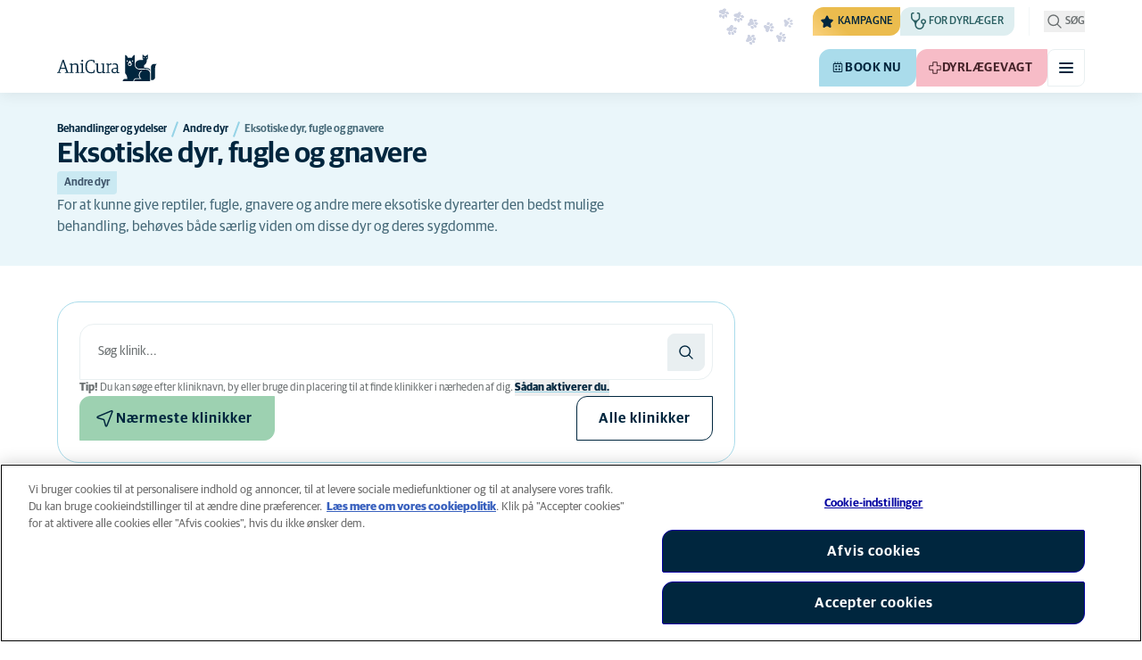

--- FILE ---
content_type: text/html; charset=utf-8
request_url: https://www.anicura.dk/behandlinger/andre-dyr/eksotiske-dyr-fugle-og-gnavere/
body_size: 51532
content:


<!DOCTYPE html>
<html lang="da-DK" class="overflow-x-hidden bg-neutral-0 scroll-smooth">
<head>


<meta charset="utf-8">
<title>Eksotiske dyr, fugle og gnavere | AniCura Danmark</title>

<meta name="viewport" content="width=device-width, initial-scale=1">

<meta http-equiv="Content-Type" content="text/html; charset=utf-8">

<meta name="robots" content="index,follow">

    <meta name="description" content="For at kunne give reptiler, fugle, gnavere og andre mere eksotiske dyrearter den bedst mulige behandling, beh&#xF8;ves b&#xE5;de s&#xE6;rlig viden om disse dyr og deres &#x2026;">

    <link rel="alternate" hreflang="da-DK" href="https://www.anicura.dk/behandlinger/andre-dyr/eksotiske-dyr-fugle-og-gnavere/">

        <link rel="canonical" href="https://www.anicura.dk/behandlinger/andre-dyr/eksotiske-dyr-fugle-og-gnavere/">
        <meta name="og:title" content="Eksotiske dyr, fugle og gnavere | AniCura Danmark">
        <meta name="og:description" content="For at kunne give reptiler, fugle, gnavere og andre mere eksotiske dyrearter den bedst mulige behandling, beh&#xF8;ves b&#xE5;de s&#xE6;rlig viden om disse dyr og deres &#x2026;">

<meta name="og:type" content="website">
<meta name="og:url" content="https://www.anicura.dk/behandlinger/andre-dyr/eksotiske-dyr-fugle-og-gnavere/">

<link rel="icon" sizes="32x32" href="/favicon-32x32.png" type="image/png">

<link rel="icon" href="/favicon.svg" type="image/svg+xml">

<link rel="manifest" href="/manifest.webmanifest" crossorigin="anonymous">

<link rel="apple-touch-icon" sizes="120x120" href="/apple-touch-icon-120x120.png" type="image/png">
<link rel="apple-touch-icon" sizes="152x152" href="/apple-touch-icon-152x152.png" type="image/png">
<link rel="apple-touch-icon" sizes="167x167" href="/apple-touch-icon-167x167.png" type="image/png">
<link rel="apple-touch-icon" sizes="180x180" href="/apple-touch-icon-180x180.png" type="image/png">

<link rel="mask-icon" href="/favicon.svg" color="#0e235c" type="image/svg+xml">

<script nonce="Eh9XmzXyXJaCsHDUAeFaIQ==" type="application/ld&#x2B;json">
{"@type":"WebSite","@context":"https://schema.org","@id":"https://www.anicura.dk/#website","name":"AniCura Danmark","potentialAction":{"@type":"SearchAction","query":"required q=search_name_string","target":"https://www.anicura.dk/sog/"},"url":"https://www.anicura.dk/"}
</script>
<script nonce="Eh9XmzXyXJaCsHDUAeFaIQ==" type="application/ld&#x2B;json">
{"@type":"Organization","@context":"https://schema.org","@id":"https://www.anicura.dk/#organization","logo":"https://www.anicura.dk/img/logo-anicura.svg","brand":{"@type":"Brand","name":"AniCura"},"areaServed":"Denmark","name":"AniCura Danmark","sameAs":["https://anicura.dk/","https://www.facebook.com/anicuradyrehospitaler/","https://www.instagram.com/anicura_dyrehospitaler/","https://www.youtube.com/channel/UCvWOQghrp5EbIvtaYT24oEg?view_as=subscriber"],"url":"https://www.anicura.dk/"}
</script>
<script nonce="Eh9XmzXyXJaCsHDUAeFaIQ==" type="application/ld&#x2B;json">
{"@type":"WebPage","@context":"https://schema.org","@id":"https://www.anicura.dk/behandlinger/andre-dyr/eksotiske-dyr-fugle-og-gnavere/#page","mainEntity":{"@id":"https://www.anicura.dk/behandlinger/andre-dyr/eksotiske-dyr-fugle-og-gnavere/#article"},"name":"Eksotiske dyr, fugle og gnavere","potentialAction":{"@type":"ReserveAction","target":"https://www.anicura.dk/klinikker/","name":"Book nu"},"url":"https://www.anicura.dk/behandlinger/andre-dyr/eksotiske-dyr-fugle-og-gnavere/"}
</script>
<script nonce="Eh9XmzXyXJaCsHDUAeFaIQ==" type="application/ld&#x2B;json">
{"@type":"BreadcrumbList","@context":"https://schema.org","itemListElement":[{"@type":"ListItem","position":1,"item":"https://www.anicura.dk/behandlinger/","name":"Behandlinger og ydelser"},{"@type":"ListItem","position":2,"item":"https://www.anicura.dk/behandlinger/andre-dyr/","name":"Andre dyr"},{"@type":"ListItem","position":3,"item":"https://www.anicura.dk/behandlinger/andre-dyr/eksotiske-dyr-fugle-og-gnavere/","name":"Eksotiske dyr, fugle og gnavere"}]}
</script>
<script nonce="Eh9XmzXyXJaCsHDUAeFaIQ==" type="application/ld&#x2B;json">
{"@type":"Article","@context":"https://schema.org","@id":"https://www.anicura.dk/behandlinger/andre-dyr/eksotiske-dyr-fugle-og-gnavere/#article","headline":"Eksotiske dyr, fugle og gnavere","mainEntity":{"@id":"https://www.anicura.dk/behandlinger/andre-dyr/eksotiske-dyr-fugle-og-gnavere/#service"},"publisher":{"@id":"https://www.anicura.dk/#organization"},"inLanguage":"da-DK","datePublished":"2016-10-26T15:31:44+02:00","name":"Eksotiske dyr, fugle og gnavere","url":"https://www.anicura.dk/behandlinger/andre-dyr/eksotiske-dyr-fugle-og-gnavere/"}
</script>
<script nonce="Eh9XmzXyXJaCsHDUAeFaIQ==" type="application/ld&#x2B;json">
{"@type":"Service","@context":"https://schema.org","@id":"https://www.anicura.dk/behandlinger/andre-dyr/eksotiske-dyr-fugle-og-gnavere/#service","serviceType":"Eksotiske dyr, fugle og gnavere","audience":{"@type":"Audience","audienceType":"Andre dyr"},"name":"Eksotiske dyr, fugle og gnavere","url":"https://www.anicura.dk/behandlinger/andre-dyr/eksotiske-dyr-fugle-og-gnavere/"}
</script>


<script type="text/javascript" nonce="Eh9XmzXyXJaCsHDUAeFaIQ==">
    dataLayer = [{
        "event": "Page Impression",
        "pageType": "TreatmentPage",
        "pageId": "8481",
        "pageName": "Eksotiske dyr, fugle og gnavere",
        "BID": "",
        "clinic_pms_id": "",
        "treatment_mcc_id": ""
    }];

    function gtag(){dataLayer.push(arguments);}

    gtag('consent', 'default', {
      'ad_storage': 'denied',
      'ad_user_data': 'denied',
      'ad_personalization': 'denied',
      'analytics_storage': 'denied'
    });
</script>
    


    

    <meta name="application-insights-connection-string">
    <meta name="application-insights-instrumentation-key" content="4e4e4de3-8484-4b0f-822f-24182461595c">

    <script src="/dist/application-insights.js?v=v85Mn0ZCSpDSnbioqUIYGrljsvuyh1qnZeF-I1gRuVk" nonce="Eh9XmzXyXJaCsHDUAeFaIQ=="></script>

    <link rel='stylesheet' type='text/css' data-f-resource='EPiServerForms.css' href='/Util/EPiServer.Forms/EPiServerForms.css'>
<script src="https://www.google.com/recaptcha/api.js?render=6LfNjQcaAAAAAAUQLQdf-nAyNGgUTR9VS_WExozw" nonce="Eh9XmzXyXJaCsHDUAeFaIQ=="></script>
<script nonce="Eh9XmzXyXJaCsHDUAeFaIQ==">
var epi = epi||{}; epi.EPiServer = epi.EPiServer||{}; epi.EPiServer.Forms = epi.EPiServer.Forms||{};
                    epi.EPiServer.Forms.InjectFormOwnJQuery = true;epi.EPiServer.Forms.OriginalJQuery = typeof jQuery !== 'undefined' ? jQuery : undefined;
</script>


    <link rel="preconnect" href="https://use.typekit.net" crossorigin="">

    <link href="/dist/tw.css?v=BwjkDXeJD0R7ieAZWK0typy91jyaAonz6z8tvY6KrVY" rel="stylesheet" type="text/css">

    <link href="/dist/main.css?v=BlK8rp_ZsVp5fpg_jLEJ8ITaxgEemnphwGpZxnpOxsc" as="style" rel="preload" type="text/css" nonce="Eh9XmzXyXJaCsHDUAeFaIQ==">
    <link href="/dist/theme-default.css?v=b1uJRhyixZgBNPTXEwAVn4a9VSzO8E5amCJpeAAaKAs" as="style" rel="preload" type="text/css" nonce="Eh9XmzXyXJaCsHDUAeFaIQ==">

    <noscript>
        <link href="/dist/main.css?v=BlK8rp_ZsVp5fpg_jLEJ8ITaxgEemnphwGpZxnpOxsc" rel="stylesheet" type="text/css">
        <link href="/dist/theme-default.css?v=b1uJRhyixZgBNPTXEwAVn4a9VSzO8E5amCJpeAAaKAs" rel="stylesheet" type="text/css">
    </noscript>

    <link rel="stylesheet" href="https://use.typekit.net/hst0yat.css">

    <script src="/scripts/htmx-2.0.3.min.js?v=SRlVzRgQdH19e5zLk2QAr7dg4G0l1T5FcrZLZWOyeE4" nonce="Eh9XmzXyXJaCsHDUAeFaIQ=="></script>

        <!-- Google Tag Manager -->
        <script nonce="Eh9XmzXyXJaCsHDUAeFaIQ==">
            (function (w, d, s, l, i) {
                w[l] = w[l] || []; w[l].push({
                    'gtm.start':
                        new Date().getTime(), event: 'gtm.js'
                }); var f = d.getElementsByTagName(s)[0],
                    j = d.createElement(s), dl = l != 'dataLayer' ? '&l=' + l : ''; j.async = true; j.src =
                        'https://www.googletagmanager.com/gtm.js?id=' + i + dl; f.parentNode.insertBefore(j, f);
            })(window, document, 'script', 'dataLayer', 'GTM-N3J8XN');</script>
        <!-- End Google Tag Manager -->

        <!-- JENTIS SCRIPT -->
        <script nonce="Eh9XmzXyXJaCsHDUAeFaIQ==">(function (sCDN, sCDNProject, sCDNWorkspace, sCDNVers) {
  if (
    window.localStorage !== null &&
    typeof window.localStorage === "object" &&
    typeof window.localStorage.getItem === "function" &&
    window.sessionStorage !== null &&
    typeof window.sessionStorage === "object" &&
    typeof window.sessionStorage.getItem === "function"
  ) {
    sCDNVers =
      window.sessionStorage.getItem("jts_preview_version") ||
      window.localStorage.getItem("jts_preview_version") ||
      sCDNVers;
  }
  window.jentis = window.jentis || {};
  window.jentis.config = window.jentis.config || {};
  window.jentis.config.frontend = window.jentis.config.frontend || {};
  window.jentis.config.frontend.cdnhost =
    sCDN + "/get/" + sCDNWorkspace + "/web/" + sCDNVers + "/";
  window.jentis.config.frontend.vers = sCDNVers;
  window.jentis.config.frontend.env = sCDNWorkspace;
  window.jentis.config.frontend.project = sCDNProject;
  window._jts = window._jts || [];
  var f = document.getElementsByTagName("script")[0];
  var j = document.createElement("script");
  j.async = true;
  j.src = window.jentis.config.frontend.cdnhost + "caay1d.js";
  f.parentNode.insertBefore(j, f);
})("https://71t1hg.anicura.dk","anicura_dk","live", "_");

_jts.push({ track: "pageview" });
_jts.push({ track: "submit" });</script>
        <!-- End JENTIS SCRIPT -->

    <script src="/dist/site-initialization.js?v=YwLHsXb4xoMsbZ-JQS_YGjCf3KZmlIjxxATByInebg8" nonce="Eh9XmzXyXJaCsHDUAeFaIQ=="></script>

    <script nonce="Eh9XmzXyXJaCsHDUAeFaIQ==">
        htmx.config.refreshOnHistoryMiss = true;
    </script>
</head>

<body class="w-full " hx-history="false">
        <!-- Google Tag Manager (noscript) -->
        <noscript>
            <iframe src="https://www.googletagmanager.com/ns.html?id=GTM-N3J8XN" height="0" width="0" style="display:none;visibility:hidden"></iframe>
        </noscript>
        <!-- End Google Tag Manager (noscript) -->

    

        

    
<div class="fixed left-0 right-0 top-0 h-full z-modal pointer-events-none w-full max-w-container mx-auto">
    <div class="flex w-full px-container-xs sm:px-container-sm md:px-container-md lg:px-container-lg xl:px-0">
        
        

    <a class="w-full mt-md opacity-0 focus-visible:opacity-100 focus-visible:pointer-events-auto sm:w-auto flex justify-center items-center border rounded-tl-br-sm focus-outline transition-short-in hover:transition-short-out cursor-pointer disabled:cursor-not-allowed bg-turquoise-600 text-dark-blue border-turquoise-600 hover:bg-turquoise-800 hover:border-turquoise-800 group-hover:bg-turquoise-800 group-hover:border-turquoise-800 [&amp;:not(.htmx-request):not(form.htmx-request_&amp;)]:disabled:bg-black/5 [&amp;:not(.htmx-request):not(form.htmx-request_&amp;)]:disabled:text-black/20 [&amp;:not(.htmx-request):not(form.htmx-request_&amp;)]:disabled:border-black/5 py-lg px-2xl text-button-xl" href="#main" title="G&#xE5; til hovedindholdet" data-sites="">
        <div class="relative flex justify-center items-center min-h-lg gap-md">

            
            Gå til hovedindholdet
        
        </div>
    </a>

    
    </div>
</div>

<header id="site-header" class="sticky top-0 z-header w-full text-dark-blue bg-neutral-0 transition-short-in-out transform shadow-xs " data-supports-transparency="false" data-is-transparent="false">
    <div id="banners-wrapper">
        

    </div>

    


<nav class="w-full py-xs transition-short-in-out bg-neutral-100 [[data-is-transparent=&#x27;true&#x27;]_&amp;]:bg-transparent md:bg-transparent">
    
<div class="w-full max-w-container mx-auto">
    <div class="w-full px-container-xs sm:px-container-sm md:px-container-md lg:px-container-lg xl:px-0">
        
        <div class="flex justify-end w-full min-h-[2rem] gap-md md:gap-0 md:divide-x md:[&amp;&gt;*]:px-md md:first:[&amp;&gt;*]:pl-0 md:last:[&amp;&gt;*]:pr-0 [&amp;&gt;*]:transition-short-in-out divide-neutral-100 [[data-is-transparent=&#x27;true&#x27;]_&amp;]:divide-neutral-0/20
        ">
                <div class="flex justify-end items-center gap-sm w-full min-w-0">

                        <div class="flex lg:divide-x lg:[&amp;&gt;*]:px-md lg:first:[&amp;&gt;*]:pl-0 lg:last:[&amp;&gt;*]:pr-0 [&amp;&gt;*]:transition-short-in-out divide-neutral-100 [[data-is-transparent=&#x27;true&#x27;]_&amp;]:divide-neutral-0/20">
                                <ul class="flex items-center gap-md">
                                        <li>
                                            


<div class="relative flex">
    <div class="top-0 right-full absolute w-[7.5rem] pointer-events-none">
            <div class="absolute opacity-0 animate-golden-campaign-fade-in-out" style="animation-delay: 1500ms;">
                
<svg class="w-[8.75rem] h-[3.125rem] flex-none flex justify-center items-center" focusable="false">
    
    <use href="/svg/golden-campaign/State=1.svg?v=1JHuhdBCojaQgKWQ0gAWg5sQdg3eNwTUK-biMNvKtew#icon"></use>
</svg>
            </div>
            <div class="absolute opacity-0 animate-golden-campaign-fade-in-out" style="animation-delay: 2100ms;">
                
<svg class="w-[8.75rem] h-[3.125rem] flex-none flex justify-center items-center" focusable="false">
    
    <use href="/svg/golden-campaign/State=2.svg?v=dYXXWyaHYEHe13DbUhA8Y4_d1aByQGkOPc8RbM3dNxQ#icon"></use>
</svg>
            </div>
            <div class="absolute opacity-0 animate-golden-campaign-fade-in-out" style="animation-delay: 2700ms;">
                
<svg class="w-[8.75rem] h-[3.125rem] flex-none flex justify-center items-center" focusable="false">
    
    <use href="/svg/golden-campaign/State=3.svg?v=L_3sVMlJckc5vn-qst514OXk3VFv3rq5b0wQ9oLNn7w#icon"></use>
</svg>
            </div>
            <div class="absolute opacity-0 animate-golden-campaign-fade-in-out" style="animation-delay: 3300ms;">
                
<svg class="w-[8.75rem] h-[3.125rem] flex-none flex justify-center items-center" focusable="false">
    
    <use href="/svg/golden-campaign/State=4.svg?v=whWWZxV6UT_u0rDQiZ2VvxfINZq-CTN_yJjCkKragek#icon"></use>
</svg>
            </div>
            <div class="absolute opacity-0 animate-golden-campaign-fade-in-out" style="animation-delay: 3900ms;">
                
<svg class="w-[8.75rem] h-[3.125rem] flex-none flex justify-center items-center" focusable="false">
    
    <use href="/svg/golden-campaign/State=5.svg?v=cUB0BGu-7DSgTh9HXbxbDGW4YP8r2V1e1AjzwR6_O28#icon"></use>
</svg>
            </div>
            <div class="absolute opacity-0 animate-golden-campaign-fade-in-out" style="animation-delay: 4500ms;">
                
<svg class="w-[8.75rem] h-[3.125rem] flex-none flex justify-center items-center" focusable="false">
    
    <use href="/svg/golden-campaign/State=6.svg?v=E-zqJyuLV3DwvpZ_dHFQ6uJpJ7tV44E0CDyX0P69FvM#icon"></use>
</svg>
            </div>
            <div class="absolute opacity-0 animate-golden-campaign-fade-in-out" style="animation-delay: 5100ms;">
                
<svg class="w-[8.75rem] h-[3.125rem] flex-none flex justify-center items-center" focusable="false">
    
    <use href="/svg/golden-campaign/State=7.svg?v=wKsyhtY5sR3cSwFhTpPDbo_MeEfwNIqwGu_mF_Mq--Y#icon"></use>
</svg>
            </div>
            <div class="absolute opacity-0 animate-golden-campaign-fade-in-out" style="animation-delay: 5700ms;">
                
<svg class="w-[8.75rem] h-[3.125rem] flex-none flex justify-center items-center" focusable="false">
    
    <use href="/svg/golden-campaign/State=8.svg?v=fO-CpGbg4lNUx0t71rpdP3zuV_ri4iZA2R-dI6nLCHs#icon"></use>
</svg>
            </div>
    </div>

    <button aria-controls="golden-campaign-modal" class="group relative overflow-hidden p-xs rounded-tl-br-sm cursor-pointer text-navigation-secondary-link text-dark-blue bg-[#EBBC4E] uppercase hover:text-neutral-0 hover:bg-dark-blue-400 transition-short-in-out focus-outline " data-golden-campaign-button="">
        <div class="absolute w-[18.75rem] h-[12.5rem] left-1/2 top-1/2 -translate-x-1/2 -translate-y-1/2 rotate-45 [background-image:radial-gradient(893.05%_50.55%_at_50.55%_50%,#FED78A_0%,_#FFFFFF00_36.81%)] animate-golden-campaign-shimmer [animation-fill-mode:forwards] group-hover:opacity-0 transition-short-in-out"></div>

        <div class="relative flex items-center">
            
<svg aria-hidden="true" class="mr-xxs flex-none inline-flex justify-center items-center w-md h-md" focusable="false">
    
    <use href="/svg/system/star.svg?v=EroG09i9SJFwX0_bcwL5dUV6Raoq90fL9gkaVFH5_Ag#icon"></use>
</svg>

                <span class="whitespace-pre text-box-trim">Kampagne</span>

                <span class="whitespace-pre text-box-trim animate-golden-campaign-button-text-entry" data-animated-text-segment="" style="animation-delay: 500ms"> lige nu</span>
        </div>
    </button>
</div>



<div class="fixed inset-0 z-modal py-2xl bg-black/70 transition-short-in inert:opacity-0 inert:transition-short-out" data-auto-init="true" data-modal="" data-closeable="true" id="golden-campaign-modal-container" inert="">
    
<div class="h-full w-full max-w-container mx-auto">
    <div class="h-full flex items-center w-full px-container-xs sm:px-container-sm md:px-container-md lg:px-container-lg xl:px-0">
        
        
<div class="max-h-full auto-rows-fr grid w-full grid-cols-4 gap-x-lg sm:grid-cols-12">
    
            <div aria-labelledby="golden-campaign-modal-title" aria-modal="true" class="col-span-full md:col-start-2 md:col-span-10 xl:col-start-3 xl:col-span-8 relative h-full flex flex-col gap-lg bg-neutral-0 rounded-md pl-md pr-sm pt-lg pb-md md:pl-xl md:pr-lg md:pt-2xl md:pb-xl lg:pl-[3.5rem] lg:pr-xl lg:pt-3xl lg:pb-[3.5rem]" data-dialog="" id="golden-campaign-modal" role="dialog">
                    <div class="absolute top-0 right-0 mt-lg mr-lg z-component md:mt-2xl md:mr-2xl lg:mt-3xl lg:mr-3xl">
                        <div class="sm:hidden">
                            

    <button class="border rounded-tl-br-xs focus-outline transition-short-in hover:transition-short-out cursor-pointer disabled:cursor-not-allowed bg-neutral-0 text-dark-blue border-neutral-200 hover:bg-neutral-200 hover:text-dark-blue group-hover:bg-neutral-200 group-hover:text-dark-blue [&amp;:not(.htmx-request):not(form.htmx-request_&amp;)]:disabled:bg-black/10 [&amp;:not(.htmx-request):not(form.htmx-request_&amp;)]:disabled:text-black/30 [&amp;:not(.htmx-request):not(form.htmx-request_&amp;)]:disabled:border-black/10 p-xs text-button-sm" type="button" title="Luk" aria-label="Luk" data-close-button="">
        <div class="relative flex justify-center items-center aspect-square min-h-lg gap-xs">
                <div class="relative">
                    
<svg aria-hidden="true" class="[button.htmx-request_&amp;]:opacity-0 [form.htmx-request_&amp;]:opacity-0 w-lg h-lg flex-none inline-flex justify-center items-center w-lg h-lg" focusable="false">
    
    <use href="/svg/system/close.svg?v=nAwaEkBkvNXV4hzxwG58QPRwJJlb0mu_3fYLg-dgTYc#icon"></use>
</svg>
                    <div class="hidden [button.htmx-request_&amp;]:block [form.htmx-request_&amp;]:block rounded-full animate-spin [background-image:conic-gradient(transparent_72deg,currentColor_360deg)] [mask:radial-gradient(farthest-side,transparent_calc(100%-2px),currentColor_0)] absolute inset-0 w-lg h-lg"></div>
                </div>


        </div>
    </button>

                        </div>

                            <div class="hidden sm:flex">
                                

    <button class="flex justify-center items-center border rounded-tl-br-sm focus-outline transition-short-in hover:transition-short-out cursor-pointer disabled:cursor-not-allowed bg-neutral-0 text-dark-blue border-neutral-200 hover:bg-neutral-200 hover:text-dark-blue group-hover:bg-neutral-200 group-hover:text-dark-blue [&amp;:not(.htmx-request):not(form.htmx-request_&amp;)]:disabled:bg-black/10 [&amp;:not(.htmx-request):not(form.htmx-request_&amp;)]:disabled:text-black/30 [&amp;:not(.htmx-request):not(form.htmx-request_&amp;)]:disabled:border-black/10 py-xs px-md text-button-sm" type="button" title="Luk" aria-label="Luk" data-close-button="" data-sites="">
        <div class="relative flex justify-center items-center min-h-lg gap-xs">
                <div class="hidden [button.htmx-request_&amp;]:block [form.htmx-request_&amp;]:block rounded-full animate-spin [background-image:conic-gradient(transparent_72deg,currentColor_360deg)] [mask:radial-gradient(farthest-side,transparent_calc(100%-2px),currentColor_0)]  w-md h-md"></div>

            
                                    <span class="mt-[0.125rem]">
                                        Luk
                                    </span>

                                    
<svg aria-hidden="true" class="-mr-xs flex-none inline-flex justify-center items-center w-lg h-lg" focusable="false">
    
    <use href="/svg/system/close.svg?v=nAwaEkBkvNXV4hzxwG58QPRwJJlb0mu_3fYLg-dgTYc#icon"></use>
</svg>
                                
        </div>
    </button>

                            </div>
                    </div>

                <div class="flex flex-col gap-lg max-h-full pr-sm overflow-auto md:pr-md lg:pr-xl">
                        <header class="flex items-center gap-sm pl-xs pr-[3.25rem] sm:pr-[7.5rem]">
                                    
<svg aria-hidden="true" class="text-yellow-800 flex-none inline-flex justify-center items-center w-lg h-lg lg:w-xl lg:h-xl" focusable="false">
    
    <use href="/svg/system/star.svg?v=EroG09i9SJFwX0_bcwL5dUV6Raoq90fL9gkaVFH5_Ag#icon"></use>
</svg>

                                <h2 class="text-dark-blue text-h3" id="golden-campaign-modal-title">
                                    Lad os snakke om tænder!
                                </h2>
                        </header>

                        <div class="pl-xs pb-xs focus:[outline-style:none]" data-dialog-content="" tabindex="-1">
                            
    <div class="flex flex-col gap-xl lg:gap-2xl">
            <div class="richtext text-t-md text-t-neutral-700 lg:text-t-lg">
                <p>Mange hundeejere tror, ​​at deres firbenede ven har sunde t&aelig;nder. Tag testen og book et tandeftersyn p&aring; udvalgte klinikker!</p>
            </div>

            <ul class="flex flex-col gap-md">
                    <li>
                        <a class="flex items-center justify-between gap-lg p-md border border-neutral-200 rounded-tl-br-sm transition-short-in-out hover:border-dark-blue focus-outline -outline-offset-4 sm:rounded-tl-br-lg lg:p-lg" href="/for-dyreejere/hund/tandsundhed-hund/digitalt-tandtjek/">
                            <div class="flex flex-col gap-xs">
                                    <h3 class="text-h3 text-dark-blue">
                                        Digitalt tandtjek
                                    </h3>

                                    <p class="font-t text-t-sm text-t-neutral-700 lg:text-t-md">
                                        Med Tandtjek kan du som hundeejer f&#xE5; et hurtigt overblik over din hunds risikoniveau.
                                    </p>
                            </div>

                            
<svg aria-hidden="true" class="text-dark-blue flex-none inline-flex justify-center items-center w-lg h-lg lg:w-xl lg:h-xl" focusable="false">
    
    <use href="/svg/system/arrow-right.svg?v=bPdySdqmnqm_CtlqV1JtnQxHwJUfchemL2-s35XgxzM#icon"></use>
</svg>
                        </a>
                    </li>   
            </ul>
    </div>

                        </div>
                </div>
            </div>
        
</div>
    
    </div>
</div>
</div>
                                        </li>

                                            <li class="hidden md:block">
                                                
<a class="flex items-center gap-xs rounded-tl-br-sm py-xxs uppercase focus-outline focus-visible:outline-offset-2 transition-short-in-out text-navigation-secondary-link pl-xs pr-sm bg-petrol-200 text-t-petrol-200 hover:bg-petrol-800 hover:text-t-petrol-800 focus-visible:outline-petrol-800/75" href="/til-dyrlaeger/">
        
<svg aria-hidden="true" class="flex-none inline-flex justify-center items-center w-lg h-lg" focusable="false">
    
    <use href="/svg/system/vets.svg?v=x7hcth_Js_Hax10FPUYq7MMCUsi71ljxfM-K2x_pS3g#icon"></use>
</svg>

    <span class="text-box-trim">For Dyrl&#xE6;ger</span>
</a>
                                            </li>
                                </ul>

                                <ul class="hidden lg:flex items-center gap-md">
                                        <li>
                                            
<a class="flex items-center gap-xs rounded-tl-br-sm py-xxs uppercase focus-outline focus-visible:outline-offset-2 transition-short-in-out text-navigation-secondary-link text-t-neutral-700 hover:text-t-neutral-800 [[data-is-transparent=&#x27;true&#x27;]_&amp;]:text-neutral-0 md:[[data-is-transparent=&#x27;true&#x27;]_&amp;]:text-neutral-0" href="/om-anicura/">
        
<svg aria-hidden="true" class="flex-none inline-flex justify-center items-center w-lg h-lg" focusable="false">
    
    <use href="/svg/system/about.svg?v=FG5U3a4M2vI-euEPCa4dW33uzWLyuq3GXgG0uTpqjyQ#icon"></use>
</svg>

    <span class="text-box-trim">Om AniCura</span>
</a>
                                        </li>
                                        <li>
                                            
<a class="flex items-center gap-xs rounded-tl-br-sm py-xxs uppercase focus-outline focus-visible:outline-offset-2 transition-short-in-out text-navigation-secondary-link text-t-neutral-700 hover:text-t-neutral-800 [[data-is-transparent=&#x27;true&#x27;]_&amp;]:text-neutral-0 md:[[data-is-transparent=&#x27;true&#x27;]_&amp;]:text-neutral-0" href="/aniplan/">
        
<svg aria-hidden="true" class="flex-none inline-flex justify-center items-center w-lg h-lg" focusable="false">
    
    <use href="/svg/system/about.svg?v=FG5U3a4M2vI-euEPCa4dW33uzWLyuq3GXgG0uTpqjyQ#icon"></use>
</svg>

    <span class="text-box-trim">AniPlan</span>
</a>
                                        </li>
                                        <li>
                                            
<a class="flex items-center gap-xs rounded-tl-br-sm py-xxs uppercase focus-outline focus-visible:outline-offset-2 transition-short-in-out text-navigation-secondary-link text-t-neutral-700 hover:text-t-neutral-800 [[data-is-transparent=&#x27;true&#x27;]_&amp;]:text-neutral-0 md:[[data-is-transparent=&#x27;true&#x27;]_&amp;]:text-neutral-0" href="https://www.anicura.dk/for-dyreejere/nyhedsbrev-web/">
        
<svg aria-hidden="true" class="flex-none inline-flex justify-center items-center w-lg h-lg" focusable="false">
    
    <use href="/svg/system/email.svg?v=xOnKeWZ_ns2PJRsPD6bRPlAOOIUJLRQTMjVBaIi7eIM#icon"></use>
</svg>

    <span class="text-box-trim">Vores nyhedsbrev</span>
</a>
                                        </li>
                                        <li>
                                            
<a class="flex items-center gap-xs rounded-tl-br-sm py-xxs uppercase focus-outline focus-visible:outline-offset-2 transition-short-in-out text-navigation-secondary-link text-t-neutral-700 hover:text-t-neutral-800 [[data-is-transparent=&#x27;true&#x27;]_&amp;]:text-neutral-0 md:[[data-is-transparent=&#x27;true&#x27;]_&amp;]:text-neutral-0" href="https://www.dyrenesbutik.dk/?utm_source=Anicura&amp;utm_medium=kobenhavn&amp;utm_campaign=link">
        
<svg aria-hidden="true" class="flex-none inline-flex justify-center items-center w-lg h-lg" focusable="false">
    
    <use href="/svg/system/webshop.svg?v=2xA9PUbJgXOpLTSHQ0Wd0FNSQxy9-kn7RrRWDJCDRiU#icon"></use>
</svg>

    <span class="text-box-trim">Webshop</span>
</a>
                                        </li>
                                </ul>
                        </div>
                </div>

                <div class="flex gap-sm items-center">

                        <button id="trigger_search-mobile" aria-controls="mobile-flyout mobile-search" aria-expanded="false" class="flex lg:hidden items-center gap-xs text-navigation-secondary-link uppercase block focus-outline focus-visible:outline-offset-2 text-t-neutral-800 [[data-is-transparent=&#x27;true&#x27;]_&amp;]:text-neutral-0 md:[[data-is-transparent=&#x27;true&#x27;]_&amp;]:text-neutral-0 md:text-t-neutral-700 hover:text-neutral-800">
                            
<svg aria-hidden="true" class="flex-none inline-flex justify-center items-center w-lg h-lg" focusable="false">
    
    <use href="/svg/system/search.svg?v=O9ttRmWBl41AdoWq_CLOnXhFeSeQTmfiqCcLQpVkKUg#icon"></use>
</svg>
                            <span class="text-box-trim">Søg</span>
                        </button>
                        <button id="trigger_search-desktop" aria-controls="desktop-menu-flyout flyout_search-desktop" aria-expanded="false" class="hidden lg:flex items-center gap-xs text-navigation-secondary-link uppercase block focus-outline focus-visible:outline-offset-2 text-t-neutral-800 [[data-is-transparent=&#x27;true&#x27;]_&amp;]:text-neutral-0 md:[[data-is-transparent=&#x27;true&#x27;]_&amp;]:text-neutral-0 md:text-t-neutral-700 hover:text-neutral-800">
                            
<svg aria-hidden="true" class="flex-none inline-flex justify-center items-center w-lg h-lg" focusable="false">
    
    <use href="/svg/system/search.svg?v=O9ttRmWBl41AdoWq_CLOnXhFeSeQTmfiqCcLQpVkKUg#icon"></use>
</svg>
                            <span class="text-box-trim">Søg</span>
                        </button>
                </div>
        </div>
    
    </div>
</div>
</nav>


        


<div class="w-full max-w-container mx-auto">
    <div class="flex justify-end items-center gap-xs h-[3.5rem] py-sm lg:hidden w-full px-container-xs sm:px-container-sm md:px-container-md lg:px-container-lg xl:px-0">
        
    <a href="/" class="relative block h-full w-auto mr-auto focus-outline" title="Tilbage til startsiden">
            
<svg class="w-[7rem] h-[2rem] opacity-0 transition-short-in-out text-current [[data-is-transparent=&#x27;false&#x27;]_&amp;]:opacity-100 flex-none flex justify-center items-center" focusable="false" aria-hidden="false" data-navigation-logo="">
    
    <use href="/svg/logos/logo-anicura-horizontal.svg?v=XYYbsSV-Xwtuu1i4BRB9InsSD4LujjPj1_hXFR_ju40#icon"></use>
</svg>
    </a>

        

    <a class="sm:hidden border rounded-tl-br-xs focus-outline transition-short-in hover:transition-short-out cursor-pointer disabled:cursor-not-allowed bg-turquoise-600 text-dark-blue border-turquoise-600 hover:bg-turquoise-800 hover:border-turquoise-800 group-hover:bg-turquoise-800 group-hover:border-turquoise-800 [&amp;:not(.htmx-request):not(form.htmx-request_&amp;)]:disabled:bg-black/5 [&amp;:not(.htmx-request):not(form.htmx-request_&amp;)]:disabled:text-black/20 [&amp;:not(.htmx-request):not(form.htmx-request_&amp;)]:disabled:border-black/5 p-xs text-button-sm" href="/klinikker/" title="Book nu" data-booking-button="">
        <div class="relative flex justify-center items-center aspect-square min-h-lg gap-xs">
                
<svg aria-hidden="true" class="w-lg h-lg flex-none inline-flex justify-center items-center w-lg h-lg" focusable="false">
    
    <use href="/svg/system/calendar.svg?v=mFaQ9a6c62xVcOh6KItq9dxTTolt4a2TGHivzVvC0ko#icon"></use>
</svg>

            
        </div>
    </a>

        

    <a class="hidden uppercase sm:flex flex justify-center items-center border rounded-tl-br-sm focus-outline transition-short-in hover:transition-short-out cursor-pointer disabled:cursor-not-allowed bg-turquoise-600 text-dark-blue border-turquoise-600 hover:bg-turquoise-800 hover:border-turquoise-800 group-hover:bg-turquoise-800 group-hover:border-turquoise-800 [&amp;:not(.htmx-request):not(form.htmx-request_&amp;)]:disabled:bg-black/5 [&amp;:not(.htmx-request):not(form.htmx-request_&amp;)]:disabled:text-black/20 [&amp;:not(.htmx-request):not(form.htmx-request_&amp;)]:disabled:border-black/5 py-xs px-md text-button-sm pl-sm" href="/klinikker/" title="Book nu" data-booking-button="" data-sites="">
        <div class="relative flex justify-center items-center min-h-lg gap-xs">
                
<svg aria-hidden="true" class="w-md h-md flex-none inline-flex justify-center items-center w-lg h-lg" focusable="false">
    
    <use href="/svg/system/calendar.svg?v=mFaQ9a6c62xVcOh6KItq9dxTTolt4a2TGHivzVvC0ko#icon"></use>
</svg>

            
            Book nu
        
        </div>
    </a>


        

    <a class="sm:hidden border rounded-tl-br-xs focus-outline transition-short-in hover:transition-short-out cursor-pointer disabled:cursor-not-allowed bg-pink-400 text-t-pink border-pink-400 hover:bg-pink-600 hover:border-pink-600 group-hover:bg-pink-600 group-hover:border-pink-600 [&amp;:not(.htmx-request):not(form.htmx-request_&amp;)]:disabled:bg-black/5 [&amp;:not(.htmx-request):not(form.htmx-request_&amp;)]:disabled:text-black/20 [&amp;:not(.htmx-request):not(form.htmx-request_&amp;)]:disabled:border-black/5 p-xs text-button-sm" href="/akutklinikker/" title="Dyrl&#xE6;gevagt">
        <div class="relative flex justify-center items-center aspect-square min-h-lg gap-xs">
                
<svg aria-hidden="true" class="w-lg h-lg flex-none inline-flex justify-center items-center w-lg h-lg" focusable="false">
    
    <use href="/svg/system/emergency.svg?v=ETrnbVHimOvSjmHicNty6sw3RLFo56izQnDtrXoBRPw#icon"></use>
</svg>

            
        </div>
    </a>

        

    <a class="hidden uppercase sm:flex flex justify-center items-center border rounded-tl-br-sm focus-outline transition-short-in hover:transition-short-out cursor-pointer disabled:cursor-not-allowed bg-pink-400 text-t-pink border-pink-400 hover:bg-pink-600 hover:border-pink-600 group-hover:bg-pink-600 group-hover:border-pink-600 [&amp;:not(.htmx-request):not(form.htmx-request_&amp;)]:disabled:bg-black/5 [&amp;:not(.htmx-request):not(form.htmx-request_&amp;)]:disabled:text-black/20 [&amp;:not(.htmx-request):not(form.htmx-request_&amp;)]:disabled:border-black/5 py-xs px-md text-button-sm pl-sm" href="/akutklinikker/" title="Dyrl&#xE6;gevagt" data-sites="">
        <div class="relative flex justify-center items-center min-h-lg gap-xs">
                
<svg aria-hidden="true" class="w-md h-md flex-none inline-flex justify-center items-center w-lg h-lg" focusable="false">
    
    <use href="/svg/system/emergency.svg?v=ETrnbVHimOvSjmHicNty6sw3RLFo56izQnDtrXoBRPw#icon"></use>
</svg>

            
            Dyrlægevagt
        
        </div>
    </a>


    <button type="button" class="text-dark-blue bg-neutral-0 border-neutral-200 hover:bg-neutral-100 overflow-hidden border rounded-tl-br-xs focus-outline transition-short-in-out aria-expanded:text-dark-blue aria-expanded:bg-neutral-200 aria-expanded:border-neutral-200 " aria-controls="mobile-flyout mobile-menu" aria-expanded="false" aria-label="Sl&#xE5; mobilmenu til/fra"><div class="relative flex justify-center items-center min-h-lg p-xs aspect-square"><div class="flex flex-col justify-around box-content w-md h-md p-xxs"><span class="block w-full h-[2px] rounded-lg bg-current transition-short-in-out transition-colors"></span><span class="block w-full h-[2px] rounded-lg bg-current transition-short-in-out transition-colors"></span><span class="block w-full h-[2px] rounded-lg bg-current transition-short-in-out transition-colors"></span></div></div></button>

    </div>
</div>

    <nav id="mobile-flyout" class="absolute top-0 right-0 z-[-1] flex flex-col w-full h-[100vh] pt-[6.5rem] overflow-hidden text-dark-blue bg-neutral-0 transition-short-in inert:h-0 inert:invisible inert:transition-short-out lg:hidden lg:invisible" inert="">
        <div class="relative w-full h-full">
            <div id="mobile-menu" class="group/mobile-flyout relative w-full h-full transform transition-short-in-out inert:absolute inert:invisible inert:opacity-0 grid grid-rows-[1fr_min-content]" inert="">
                
<div class="overflow-x-hidden overflow-y-auto border-t border-neutral-200 w-full max-w-container mx-auto">
    <div class="relative transform transition-short-in-out delay-300 group-inert/mobile-flyout:translate-x-2xl group-inert/mobile-flyout:opacity-0 group-inert/mobile-flyout:delay-0 w-full px-container-xs sm:px-container-sm md:px-container-md lg:px-container-lg xl:px-0">
        
                    
<div class="grid w-full grid-cols-4 gap-x-lg sm:grid-cols-12">
    
                        <div data-mobile-nav-level-root="" data-mobile-nav-panel-path="/" class="relative top-0 left-0 col-span-full flex flex-col gap-xl transition-short-in md:col-start-4 md:col-end-10" style="left: -100%">
                            <ul class="w-full flex flex-col gap-xxs pt-sm px-md">
                                    
<li class="flex justify-between items-center gap-sm">
    <a href="/klinikker/" class="block grow py-md text-navigation-top-link focus-outline transition-short-in-out hover-underline" role="menuitem">
        Find klinik
    </a>

</li>

                                    
<li class="flex justify-between items-center gap-sm">
    <a href="/for-dyreejere/" class="block grow py-md text-navigation-top-link focus-outline transition-short-in-out hover-underline" role="menuitem">
        Til dyreejere
    </a>

        

    <button class="border rounded-tl-br-xs focus-outline transition-short-in hover:transition-short-out cursor-pointer disabled:cursor-not-allowed bg-neutral-0 text-dark-blue border-neutral-200 hover:bg-neutral-200 hover:text-dark-blue group-hover:bg-neutral-200 group-hover:text-dark-blue [&amp;:not(.htmx-request):not(form.htmx-request_&amp;)]:disabled:bg-black/10 [&amp;:not(.htmx-request):not(form.htmx-request_&amp;)]:disabled:text-black/30 [&amp;:not(.htmx-request):not(form.htmx-request_&amp;)]:disabled:border-black/10 p-xs text-button-sm" type="button" title="Se undersider for &quot;Til dyreejere&quot;" aria-label="Se undersider for &quot;Til dyreejere&quot;" data-mobile-nav-next="">
        <div class="relative flex justify-center items-center aspect-square min-h-lg gap-xs">

                <div class="[button.htmx-request_&]:opacity-0 [form.htmx-request_&]:opacity-0">
                    
            
<svg class="w-lg h-lg text-dark-blue transform rotate-90 flex-none flex justify-center items-center" focusable="false">
    
    <use href="/svg/system/chevron-up.svg?v=r8_xIxdmpndpivYTcDnI7LLO-6RPLY-kIqw-PiLuTtg#icon"></use>
</svg>
        
                </div>

                <div class="hidden [button.htmx-request_&amp;]:block [form.htmx-request_&amp;]:block rounded-full animate-spin [background-image:conic-gradient(transparent_72deg,currentColor_360deg)] [mask:radial-gradient(farthest-side,transparent_calc(100%-2px),currentColor_0)]  w-lg h-lg"></div>
        </div>
    </button>

        <div data-mobile-nav-panel-path="/for-dyreejere/" data-mobile-nav-depth="1" class="absolute top-0 left-full w-full min-h-full flex flex-col pt-sm px-md transition-short-in invisible opacity-0 pointer-events-none touch-none">
            <div class="absolute top-0 -left-full w-full min-h-full bg-neutral-0 z-[10]" aria-hidden="true">
            </div>

            <div class="flex items-center gap-sm pb-sm border-b border-b-neutral-200">
                

    <button class="border rounded-tl-br-xs focus-outline transition-short-in hover:transition-short-out cursor-pointer disabled:cursor-not-allowed bg-neutral-0 text-dark-blue border-neutral-200 hover:bg-neutral-200 hover:text-dark-blue group-hover:bg-neutral-200 group-hover:text-dark-blue [&amp;:not(.htmx-request):not(form.htmx-request_&amp;)]:disabled:bg-black/10 [&amp;:not(.htmx-request):not(form.htmx-request_&amp;)]:disabled:text-black/30 [&amp;:not(.htmx-request):not(form.htmx-request_&amp;)]:disabled:border-black/10 p-xs text-button-sm" type="button" title="G&#xE5; tilbage til forrige niveau" aria-label="G&#xE5; tilbage til forrige niveau" data-mobile-nav-back="">
        <div class="relative flex justify-center items-center aspect-square min-h-lg gap-xs">

                <div class="[button.htmx-request_&]:opacity-0 [form.htmx-request_&]:opacity-0">
                    
                    
<svg class="w-lg h-lg text-dark-blue transform rotate-90 flex-none flex justify-center items-center" focusable="false">
    
    <use href="/svg/system/chevron-down.svg?v=CFoZ1QLL6d6uZlAEYnthUIgsG6nhzMhiKEs2INO4X-8#icon"></use>
</svg>
                
                </div>

                <div class="hidden [button.htmx-request_&amp;]:block [form.htmx-request_&amp;]:block rounded-full animate-spin [background-image:conic-gradient(transparent_72deg,currentColor_360deg)] [mask:radial-gradient(farthest-side,transparent_calc(100%-2px),currentColor_0)]  w-lg h-lg"></div>
        </div>
    </button>

                <a href="/for-dyreejere/" class="block grow py-md text-navigation-top-link">
                    Til dyreejere
                </a>
            </div>

            <ul class="flex flex-col gap-xxs pt-sm">
                    
<li class="flex justify-between items-center gap-sm">
    <a href="/for-dyreejere/hund/" class="block grow py-md text-navigation-top-link focus-outline transition-short-in-out hover-underline" role="menuitem">
        Hund
    </a>

        

    <button class="border rounded-tl-br-xs focus-outline transition-short-in hover:transition-short-out cursor-pointer disabled:cursor-not-allowed bg-neutral-0 text-dark-blue border-neutral-200 hover:bg-neutral-200 hover:text-dark-blue group-hover:bg-neutral-200 group-hover:text-dark-blue [&amp;:not(.htmx-request):not(form.htmx-request_&amp;)]:disabled:bg-black/10 [&amp;:not(.htmx-request):not(form.htmx-request_&amp;)]:disabled:text-black/30 [&amp;:not(.htmx-request):not(form.htmx-request_&amp;)]:disabled:border-black/10 p-xs text-button-sm" type="button" title="Se undersider for &quot;Hund&quot;" aria-label="Se undersider for &quot;Hund&quot;" data-mobile-nav-next="">
        <div class="relative flex justify-center items-center aspect-square min-h-lg gap-xs">

                <div class="[button.htmx-request_&]:opacity-0 [form.htmx-request_&]:opacity-0">
                    
            
<svg class="w-lg h-lg text-dark-blue transform rotate-90 flex-none flex justify-center items-center" focusable="false">
    
    <use href="/svg/system/chevron-up.svg?v=r8_xIxdmpndpivYTcDnI7LLO-6RPLY-kIqw-PiLuTtg#icon"></use>
</svg>
        
                </div>

                <div class="hidden [button.htmx-request_&amp;]:block [form.htmx-request_&amp;]:block rounded-full animate-spin [background-image:conic-gradient(transparent_72deg,currentColor_360deg)] [mask:radial-gradient(farthest-side,transparent_calc(100%-2px),currentColor_0)]  w-lg h-lg"></div>
        </div>
    </button>

        <div data-mobile-nav-panel-path="/for-dyreejere/hund/" data-mobile-nav-depth="2" class="absolute top-0 left-full w-full min-h-full flex flex-col pt-sm px-md transition-short-in invisible opacity-0 pointer-events-none touch-none">
            <div class="absolute top-0 -left-full w-full min-h-full bg-neutral-0 z-[10]" aria-hidden="true">
            </div>

            <div class="flex items-center gap-sm pb-sm border-b border-b-neutral-200">
                

    <button class="border rounded-tl-br-xs focus-outline transition-short-in hover:transition-short-out cursor-pointer disabled:cursor-not-allowed bg-neutral-0 text-dark-blue border-neutral-200 hover:bg-neutral-200 hover:text-dark-blue group-hover:bg-neutral-200 group-hover:text-dark-blue [&amp;:not(.htmx-request):not(form.htmx-request_&amp;)]:disabled:bg-black/10 [&amp;:not(.htmx-request):not(form.htmx-request_&amp;)]:disabled:text-black/30 [&amp;:not(.htmx-request):not(form.htmx-request_&amp;)]:disabled:border-black/10 p-xs text-button-sm" type="button" title="G&#xE5; tilbage til forrige niveau" aria-label="G&#xE5; tilbage til forrige niveau" data-mobile-nav-back="">
        <div class="relative flex justify-center items-center aspect-square min-h-lg gap-xs">

                <div class="[button.htmx-request_&]:opacity-0 [form.htmx-request_&]:opacity-0">
                    
                    
<svg class="w-lg h-lg text-dark-blue transform rotate-90 flex-none flex justify-center items-center" focusable="false">
    
    <use href="/svg/system/chevron-down.svg?v=CFoZ1QLL6d6uZlAEYnthUIgsG6nhzMhiKEs2INO4X-8#icon"></use>
</svg>
                
                </div>

                <div class="hidden [button.htmx-request_&amp;]:block [form.htmx-request_&amp;]:block rounded-full animate-spin [background-image:conic-gradient(transparent_72deg,currentColor_360deg)] [mask:radial-gradient(farthest-side,transparent_calc(100%-2px),currentColor_0)]  w-lg h-lg"></div>
        </div>
    </button>

                <a href="/for-dyreejere/hund/" class="block grow py-md text-navigation-top-link">
                    Hund
                </a>
            </div>

            <ul class="flex flex-col gap-xxs pt-sm">
                    
<li class="flex justify-between items-center gap-sm">
    <a href="/for-dyreejere/hund/hvalpeskole/" class="block grow py-md text-navigation-top-link focus-outline transition-short-in-out hover-underline" role="menuitem">
        For dig med hvalp
    </a>

</li>

                    
<li class="flex justify-between items-center gap-sm">
    <a href="/for-dyreejere/hund/senior/" class="block grow py-md text-navigation-top-link focus-outline transition-short-in-out hover-underline" role="menuitem">
        For dig med en seniorhund
    </a>

</li>

                    
<li class="flex justify-between items-center gap-sm">
    <a href="/for-dyreejere/hund/hunderacevalgeren/" class="block grow py-md text-navigation-top-link focus-outline transition-short-in-out hover-underline" role="menuitem">
        Hunderacev&#xE6;lger
    </a>

</li>

                    
<li class="flex justify-between items-center gap-sm">
    <a href="/for-dyreejere/hund/hunderacer/" class="block grow py-md text-navigation-top-link focus-outline transition-short-in-out hover-underline" role="menuitem">
        Alt om hunderacer
    </a>

</li>

                    
<li class="flex justify-between items-center gap-sm">
    <a href="/for-dyreejere/hund/fakta-og-rad/" class="block grow py-md text-navigation-top-link focus-outline transition-short-in-out hover-underline" role="menuitem">
        Fakta og r&#xE5;d
    </a>

</li>

                    
<li class="flex justify-between items-center gap-sm">
    <a href="/for-dyreejere/hund/tandsundhed-hund/" class="block grow py-md text-navigation-top-link focus-outline transition-short-in-out hover-underline" role="menuitem">
        Tandsunhed for din hund
    </a>

</li>

            </ul>
        </div>
</li>

                    
<li class="flex justify-between items-center gap-sm">
    <a href="/for-dyreejere/kat/" class="block grow py-md text-navigation-top-link focus-outline transition-short-in-out hover-underline" role="menuitem">
        Kat
    </a>

        

    <button class="border rounded-tl-br-xs focus-outline transition-short-in hover:transition-short-out cursor-pointer disabled:cursor-not-allowed bg-neutral-0 text-dark-blue border-neutral-200 hover:bg-neutral-200 hover:text-dark-blue group-hover:bg-neutral-200 group-hover:text-dark-blue [&amp;:not(.htmx-request):not(form.htmx-request_&amp;)]:disabled:bg-black/10 [&amp;:not(.htmx-request):not(form.htmx-request_&amp;)]:disabled:text-black/30 [&amp;:not(.htmx-request):not(form.htmx-request_&amp;)]:disabled:border-black/10 p-xs text-button-sm" type="button" title="Se undersider for &quot;Kat&quot;" aria-label="Se undersider for &quot;Kat&quot;" data-mobile-nav-next="">
        <div class="relative flex justify-center items-center aspect-square min-h-lg gap-xs">

                <div class="[button.htmx-request_&]:opacity-0 [form.htmx-request_&]:opacity-0">
                    
            
<svg class="w-lg h-lg text-dark-blue transform rotate-90 flex-none flex justify-center items-center" focusable="false">
    
    <use href="/svg/system/chevron-up.svg?v=r8_xIxdmpndpivYTcDnI7LLO-6RPLY-kIqw-PiLuTtg#icon"></use>
</svg>
        
                </div>

                <div class="hidden [button.htmx-request_&amp;]:block [form.htmx-request_&amp;]:block rounded-full animate-spin [background-image:conic-gradient(transparent_72deg,currentColor_360deg)] [mask:radial-gradient(farthest-side,transparent_calc(100%-2px),currentColor_0)]  w-lg h-lg"></div>
        </div>
    </button>

        <div data-mobile-nav-panel-path="/for-dyreejere/kat/" data-mobile-nav-depth="2" class="absolute top-0 left-full w-full min-h-full flex flex-col pt-sm px-md transition-short-in invisible opacity-0 pointer-events-none touch-none">
            <div class="absolute top-0 -left-full w-full min-h-full bg-neutral-0 z-[10]" aria-hidden="true">
            </div>

            <div class="flex items-center gap-sm pb-sm border-b border-b-neutral-200">
                

    <button class="border rounded-tl-br-xs focus-outline transition-short-in hover:transition-short-out cursor-pointer disabled:cursor-not-allowed bg-neutral-0 text-dark-blue border-neutral-200 hover:bg-neutral-200 hover:text-dark-blue group-hover:bg-neutral-200 group-hover:text-dark-blue [&amp;:not(.htmx-request):not(form.htmx-request_&amp;)]:disabled:bg-black/10 [&amp;:not(.htmx-request):not(form.htmx-request_&amp;)]:disabled:text-black/30 [&amp;:not(.htmx-request):not(form.htmx-request_&amp;)]:disabled:border-black/10 p-xs text-button-sm" type="button" title="G&#xE5; tilbage til forrige niveau" aria-label="G&#xE5; tilbage til forrige niveau" data-mobile-nav-back="">
        <div class="relative flex justify-center items-center aspect-square min-h-lg gap-xs">

                <div class="[button.htmx-request_&]:opacity-0 [form.htmx-request_&]:opacity-0">
                    
                    
<svg class="w-lg h-lg text-dark-blue transform rotate-90 flex-none flex justify-center items-center" focusable="false">
    
    <use href="/svg/system/chevron-down.svg?v=CFoZ1QLL6d6uZlAEYnthUIgsG6nhzMhiKEs2INO4X-8#icon"></use>
</svg>
                
                </div>

                <div class="hidden [button.htmx-request_&amp;]:block [form.htmx-request_&amp;]:block rounded-full animate-spin [background-image:conic-gradient(transparent_72deg,currentColor_360deg)] [mask:radial-gradient(farthest-side,transparent_calc(100%-2px),currentColor_0)]  w-lg h-lg"></div>
        </div>
    </button>

                <a href="/for-dyreejere/kat/" class="block grow py-md text-navigation-top-link">
                    Kat
                </a>
            </div>

            <ul class="flex flex-col gap-xxs pt-sm">
                    
<li class="flex justify-between items-center gap-sm">
    <a href="/for-dyreejere/kat/killingeskole/" class="block grow py-md text-navigation-top-link focus-outline transition-short-in-out hover-underline" role="menuitem">
        For dig med killing
    </a>

</li>

                    
<li class="flex justify-between items-center gap-sm">
    <a href="/for-dyreejere/kat/senior/" class="block grow py-md text-navigation-top-link focus-outline transition-short-in-out hover-underline" role="menuitem">
        For dig med en seniorkat
    </a>

</li>

                    
<li class="flex justify-between items-center gap-sm">
    <a href="/for-dyreejere/kat/katteracevaelger/" class="block grow py-md text-navigation-top-link focus-outline transition-short-in-out hover-underline" role="menuitem">
        Katteracev&#xE6;lger
    </a>

</li>

                    
<li class="flex justify-between items-center gap-sm">
    <a href="/for-dyreejere/kat/katteracer/" class="block grow py-md text-navigation-top-link focus-outline transition-short-in-out hover-underline" role="menuitem">
        Alt om katteracer
    </a>

</li>

                    
<li class="flex justify-between items-center gap-sm">
    <a href="/for-dyreejere/kat/fakta-og-raad/" class="block grow py-md text-navigation-top-link focus-outline transition-short-in-out hover-underline" role="menuitem">
        Fakta og r&#xE5;d
    </a>

</li>

                    
<li class="flex justify-between items-center gap-sm">
    <a href="/for-dyreejere/kat/tandsundhed-kat/" class="block grow py-md text-navigation-top-link focus-outline transition-short-in-out hover-underline" role="menuitem">
        Tandsundhed for din kat
    </a>

</li>

            </ul>
        </div>
</li>

            </ul>
        </div>
</li>

                                    
<li class="flex justify-between items-center gap-sm">
    <a href="/behandlinger/" class="block grow py-md text-navigation-top-link focus-outline transition-short-in-out hover-underline" role="menuitem">
        Behandlinger og tjenester
    </a>

</li>

                                    
<li class="flex justify-between items-center gap-sm">
    <a href="/dit-besog/" class="block grow py-md text-navigation-top-link focus-outline transition-short-in-out hover-underline" role="menuitem">
        Dit bes&#xF8;g
    </a>

</li>

                            </ul>

                            

    <div class="flex flex-col w-full text-t-neutral-700">
            <ul class="flex flex-col gap-md px-md pb-md">
                    <li>
                        
<a class="flex items-center gap-xs rounded-tl-br-sm py-xxs uppercase focus-outline focus-visible:outline-offset-2 transition-short-in-out text-navigation-secondary-link-lg pl-xs pr-sm bg-petrol-200 text-t-petrol-200 hover:bg-petrol-800 hover:text-t-petrol-800 focus-visible:outline-petrol-800/75" href="/til-dyrlaeger/">
        
<svg aria-hidden="true" class="flex-none inline-flex justify-center items-center w-lg h-lg" focusable="false">
    
    <use href="/svg/system/vets.svg?v=x7hcth_Js_Hax10FPUYq7MMCUsi71ljxfM-K2x_pS3g#icon"></use>
</svg>

    <span class="text-box-trim">For Dyrl&#xE6;ger</span>
</a>
                    </li>
                    <li>
                        
<a class="flex items-center gap-xs rounded-tl-br-sm py-xxs uppercase focus-outline focus-visible:outline-offset-2 transition-short-in-out text-navigation-secondary-link-lg text-t-neutral-700 hover:text-t-neutral-800 [[data-is-transparent=&#x27;true&#x27;]_&amp;]:text-neutral-0 md:[[data-is-transparent=&#x27;true&#x27;]_&amp;]:text-neutral-0" href="/om-anicura/">
        
<svg aria-hidden="true" class="flex-none inline-flex justify-center items-center w-lg h-lg" focusable="false">
    
    <use href="/svg/system/about.svg?v=FG5U3a4M2vI-euEPCa4dW33uzWLyuq3GXgG0uTpqjyQ#icon"></use>
</svg>

    <span class="text-box-trim">Om AniCura</span>
</a>
                    </li>
                    <li>
                        
<a class="flex items-center gap-xs rounded-tl-br-sm py-xxs uppercase focus-outline focus-visible:outline-offset-2 transition-short-in-out text-navigation-secondary-link-lg text-t-neutral-700 hover:text-t-neutral-800 [[data-is-transparent=&#x27;true&#x27;]_&amp;]:text-neutral-0 md:[[data-is-transparent=&#x27;true&#x27;]_&amp;]:text-neutral-0" href="/aniplan/">
        
<svg aria-hidden="true" class="flex-none inline-flex justify-center items-center w-lg h-lg" focusable="false">
    
    <use href="/svg/system/about.svg?v=FG5U3a4M2vI-euEPCa4dW33uzWLyuq3GXgG0uTpqjyQ#icon"></use>
</svg>

    <span class="text-box-trim">AniPlan</span>
</a>
                    </li>
                    <li>
                        
<a class="flex items-center gap-xs rounded-tl-br-sm py-xxs uppercase focus-outline focus-visible:outline-offset-2 transition-short-in-out text-navigation-secondary-link-lg text-t-neutral-700 hover:text-t-neutral-800 [[data-is-transparent=&#x27;true&#x27;]_&amp;]:text-neutral-0 md:[[data-is-transparent=&#x27;true&#x27;]_&amp;]:text-neutral-0" href="https://www.anicura.dk/for-dyreejere/nyhedsbrev-web/">
        
<svg aria-hidden="true" class="flex-none inline-flex justify-center items-center w-lg h-lg" focusable="false">
    
    <use href="/svg/system/email.svg?v=xOnKeWZ_ns2PJRsPD6bRPlAOOIUJLRQTMjVBaIi7eIM#icon"></use>
</svg>

    <span class="text-box-trim">Vores nyhedsbrev</span>
</a>
                    </li>
                    <li>
                        
<a class="flex items-center gap-xs rounded-tl-br-sm py-xxs uppercase focus-outline focus-visible:outline-offset-2 transition-short-in-out text-navigation-secondary-link-lg text-t-neutral-700 hover:text-t-neutral-800 [[data-is-transparent=&#x27;true&#x27;]_&amp;]:text-neutral-0 md:[[data-is-transparent=&#x27;true&#x27;]_&amp;]:text-neutral-0" href="https://www.dyrenesbutik.dk/?utm_source=Anicura&amp;utm_medium=kobenhavn&amp;utm_campaign=link">
        
<svg aria-hidden="true" class="flex-none inline-flex justify-center items-center w-lg h-lg" focusable="false">
    
    <use href="/svg/system/webshop.svg?v=2xA9PUbJgXOpLTSHQ0Wd0FNSQxy9-kn7RrRWDJCDRiU#icon"></use>
</svg>

    <span class="text-box-trim">Webshop</span>
</a>
                    </li>
            </ul>

    </div>

                        </div>
                    
</div>
                
    </div>
</div>

                <div class="px-md py-2xl mt-auto border-t border-neutral-100 sm:px-0 md:border-t-0 shadow-[0_0_0.75rem_0_rgba(0,0,0,0.1)]">
                    
<div class="w-full max-w-container mx-auto">
    <div class="transform transition-short-in-out delay-300 group-inert/mobile-flyout:translate-x-2xl group-inert/mobile-flyout:opacity-0 group-inert/mobile-flyout:delay-0 w-full px-container-xs sm:px-container-sm md:px-container-md lg:px-container-lg xl:px-0">
        
                        
<div class="grid w-full grid-cols-4 gap-x-lg sm:grid-cols-12">
    
                            <div class="grid grid-cols-subgrid gap-y-md col-span-full md:col-start-4 md:col-end-10">
                                

    <button class="col-span-full sm:col-span-6 md:col-span-3 flex justify-center items-center border rounded-tl-br-sm focus-outline transition-short-in hover:transition-short-out cursor-pointer disabled:cursor-not-allowed bg-turquoise-600 text-dark-blue border-turquoise-600 hover:bg-turquoise-800 hover:border-turquoise-800 group-hover:bg-turquoise-800 group-hover:border-turquoise-800 [&amp;:not(.htmx-request):not(form.htmx-request_&amp;)]:disabled:bg-black/5 [&amp;:not(.htmx-request):not(form.htmx-request_&amp;)]:disabled:text-black/20 [&amp;:not(.htmx-request):not(form.htmx-request_&amp;)]:disabled:border-black/5 py-xs px-md md:py-sm md:px-lg text-button-sm md:text-button-md pl-sm md:pl-md" type="button" title="Book nu" aria-label="Book nu" data-sites="">
        <div class="relative flex justify-center items-center min-h-lg gap-xs md:gap-xs">
                <div class="relative aspect-square">
                    <div class="[button.htmx-request_&]:opacity-0 [form.htmx-request_&]:opacity-0">
                        
<svg aria-hidden="true" class="w-md h-md md:w-lg md:h-lg flex-none inline-flex justify-center items-center w-lg h-lg" focusable="false">
    
    <use href="/svg/system/calendar.svg?v=mFaQ9a6c62xVcOh6KItq9dxTTolt4a2TGHivzVvC0ko#icon"></use>
</svg>
                    </div>

                    <div class="hidden [button.htmx-request_&amp;]:block [form.htmx-request_&amp;]:block rounded-full animate-spin [background-image:conic-gradient(transparent_72deg,currentColor_360deg)] [mask:radial-gradient(farthest-side,transparent_calc(100%-2px),currentColor_0)] absolute inset-0 w-md h-md md:w-lg md:h-lg"></div>
                </div>

            
                                    Book nu
                                
        </div>
    </button>

                                

    <button class="col-span-full sm:col-span-6 md:col-span-3 flex justify-center items-center border rounded-tl-br-sm focus-outline transition-short-in hover:transition-short-out cursor-pointer disabled:cursor-not-allowed bg-pink-400 text-t-pink border-pink-400 hover:bg-pink-600 hover:border-pink-600 group-hover:bg-pink-600 group-hover:border-pink-600 [&amp;:not(.htmx-request):not(form.htmx-request_&amp;)]:disabled:bg-black/5 [&amp;:not(.htmx-request):not(form.htmx-request_&amp;)]:disabled:text-black/20 [&amp;:not(.htmx-request):not(form.htmx-request_&amp;)]:disabled:border-black/5 py-xs px-md md:py-sm md:px-lg text-button-sm md:text-button-md pl-sm md:pl-md" type="button" title="Dyrl&#xE6;gevagt" aria-label="Dyrl&#xE6;gevagt" data-sites="">
        <div class="relative flex justify-center items-center min-h-lg gap-xs md:gap-xs">
                <div class="relative aspect-square">
                    <div class="[button.htmx-request_&]:opacity-0 [form.htmx-request_&]:opacity-0">
                        
<svg aria-hidden="true" class="w-md h-md md:w-lg md:h-lg flex-none inline-flex justify-center items-center w-lg h-lg" focusable="false">
    
    <use href="/svg/system/emergency.svg?v=ETrnbVHimOvSjmHicNty6sw3RLFo56izQnDtrXoBRPw#icon"></use>
</svg>
                    </div>

                    <div class="hidden [button.htmx-request_&amp;]:block [form.htmx-request_&amp;]:block rounded-full animate-spin [background-image:conic-gradient(transparent_72deg,currentColor_360deg)] [mask:radial-gradient(farthest-side,transparent_calc(100%-2px),currentColor_0)] absolute inset-0 w-md h-md md:w-lg md:h-lg"></div>
                </div>

            
                                    Dyrlægevagt
                                
        </div>
    </button>

                            </div>
                        
</div>
                    
    </div>
</div>
                </div>
            </div>

                <div class="w-full mt-xl bg-neutral-0 transition-short-in-out inert:absolute inert:top-0 inert:left-0 inert:opacity-0 inert:invisible inert:-translate-y-2xl" id="mobile-search" aria-labelledby="trigger_search-mobile" data-menu-section="" inert="">
                    
<div class="w-full max-w-container mx-auto">
    <div class="w-full px-container-xs sm:px-container-sm md:px-container-md lg:px-container-lg xl:px-0">
        
                        

<div class="grid w-full grid-cols-4 gap-x-lg sm:grid-cols-12">
    
    <form action="/sog/" class="col-span-full lg:col-start-4 lg:col-span-6 flex flex-col gap-xl" id="search-form-mobile" method="GET">
        <div class="flex flex-col gap-sm">
            

<label class="flex items-center p-xs gap-xs rounded-tl-br-md bg-neutral-0 transition-short-in-out border hover:border-dark-blue focus-outline has-[input:focus-visible]:outline border-neutral-200">
    <input class="w-full p-sm text-t-sm placeholder-t-neutral-700 text-dark-blue focus:[outline-style:none] order-1 [&amp;::-webkit-search-cancel-button]:appearance-none [&amp;::-webkit-search-cancel-button]:w-[1.125rem] [&amp;::-webkit-search-cancel-button]:h-[1.125rem] [&amp;::-webkit-search-cancel-button]:bg-[url(/svg/clear.svg)] [&amp;::-webkit-search-cancel-button]:cursor-pointer" name="q" placeholder="Hvad leder du efter?" type="search" aria-activedescendant="" aria-autocomplete="list" aria-controls="search-suggestions-mobile" aria-expanded="false" aria-haspopup="listbox" data-autocomplete="true" data-autocomplete-form-id="search-form-mobile" data-autocomplete-target-id="search-suggestions-mobile" data-autocomplete-variant="Inline" hx-disabled-elt="unset" hx-get="/api/suggestions/" hx-include="#search-form-mobile input, #search-form-mobile select" hx-indicator="#search-form-mobile [data-search-input-button]" hx-select="unset" hx-swap="innerHTML" hx-target="#search-suggestions-mobile" hx-trigger="input delay:200ms, change from:input[data-autocomplete-trigger]" role="combobox" aria-label="Søg">

    

    <button class="flex-none order-3 border rounded-tl-br-xs focus-outline transition-short-in hover:transition-short-out cursor-pointer disabled:cursor-not-allowed bg-neutral-200 text-dark-blue border-neutral-200 hover:bg-neutral-300 hover:border-neutral-300 group-hover:bg-neutral-300 group-hover:border-neutral-300 [&amp;:not(.htmx-request):not(form.htmx-request_&amp;)]:disabled:bg-black/5 [&amp;:not(.htmx-request):not(form.htmx-request_&amp;)]:disabled:text-black/20 [&amp;:not(.htmx-request):not(form.htmx-request_&amp;)]:disabled:border-black/5 p-xs text-button-sm" type="submit" title="S&#xF8;g" aria-label="S&#xF8;g" data-search-input-button="">
        <div class="relative flex justify-center items-center aspect-square min-h-lg gap-xs">
                <div class="relative">
                    
<svg aria-hidden="true" class="[button.htmx-request_&amp;]:opacity-0 [form.htmx-request_&amp;]:opacity-0 w-lg h-lg flex-none inline-flex justify-center items-center w-lg h-lg" focusable="false">
    
    <use href="/svg/system/search.svg?v=O9ttRmWBl41AdoWq_CLOnXhFeSeQTmfiqCcLQpVkKUg#icon"></use>
</svg>
                    <div class="hidden [button.htmx-request_&amp;]:block [form.htmx-request_&amp;]:block rounded-full animate-spin [background-image:conic-gradient(transparent_72deg,currentColor_360deg)] [mask:radial-gradient(farthest-side,transparent_calc(100%-2px),currentColor_0)] absolute inset-0 w-lg h-lg"></div>
                </div>


        </div>
    </button>


</label>

            <div class="flex flex-wrap gap-xs">
                

<div class="flex">
    <label class="relative overflow-hidden group border rounded-tl-br-sm py-xxs pl-xs pr-sm flex gap-xs cursor-pointer items-center justify-center transition-short-in-out text-t-xs font-t-semi-bold border-neutral-300 bg-neutral-0 hover:border-turquoise-400 hover:bg-turquoise-200 has-[:focus-visible]:border-turquoise-400 has-[:focus-visible]:bg-turquoise-200 has-[:checked]:border-turquoise-800 has-[:checked]:bg-turquoise-600">
        <span>
            <input class="absolute -left-full peer" data-autocomplete-trigger="" id="clinic" name="clinic" type="checkbox" value="true">

            <span class="transition-short-in-out items-center justify-center text-neutral-200 group-hover:text-t-neutral-700 peer-focus-visible:text-t-neutral-700 group-has-[:focus-visible]:text-t-neutral-700 peer-checked:text-dark-blue group-has-[:focus-visible]:peer-checked:text-dark-blue">
                
<svg class="w-md h-md flex-none flex justify-center items-center" focusable="false">
    
    <use href="/svg/system/check.svg?v=E2lWvqyyO1P9ITicwUvKSZudbsgCqMMaKapv5MnXY5Q#icon"></use>
</svg>
            </span>
        </span>

        <span class="transition-short-in-out text-dark-blue">
            Klinikker
        </span>
    </label>

    <span class="block text-t-sm font-t-semi-bold text-error-200 [&amp;.field-validation-error]:mt-xs field-validation-valid" data-valmsg-for="clinic" data-valmsg-replace="true"></span>
</div>

                

<div class="flex">
    <label class="relative overflow-hidden group border rounded-tl-br-sm py-xxs pl-xs pr-sm flex gap-xs cursor-pointer items-center justify-center transition-short-in-out text-t-xs font-t-semi-bold border-neutral-300 bg-neutral-0 hover:border-turquoise-400 hover:bg-turquoise-200 has-[:focus-visible]:border-turquoise-400 has-[:focus-visible]:bg-turquoise-200 has-[:checked]:border-turquoise-800 has-[:checked]:bg-turquoise-600">
        <span>
            <input class="absolute -left-full peer" data-autocomplete-trigger="" id="symptom" name="symptom" type="checkbox" value="true">

            <span class="transition-short-in-out items-center justify-center text-neutral-200 group-hover:text-t-neutral-700 peer-focus-visible:text-t-neutral-700 group-has-[:focus-visible]:text-t-neutral-700 peer-checked:text-dark-blue group-has-[:focus-visible]:peer-checked:text-dark-blue">
                
<svg class="w-md h-md flex-none flex justify-center items-center" focusable="false">
    
    <use href="/svg/system/check.svg?v=E2lWvqyyO1P9ITicwUvKSZudbsgCqMMaKapv5MnXY5Q#icon"></use>
</svg>
            </span>
        </span>

        <span class="transition-short-in-out text-dark-blue">
            Symptomer
        </span>
    </label>

    <span class="block text-t-sm font-t-semi-bold text-error-200 [&amp;.field-validation-error]:mt-xs field-validation-valid" data-valmsg-for="symptom" data-valmsg-replace="true"></span>
</div>

                

<div class="flex">
    <label class="relative overflow-hidden group border rounded-tl-br-sm py-xxs pl-xs pr-sm flex gap-xs cursor-pointer items-center justify-center transition-short-in-out text-t-xs font-t-semi-bold border-neutral-300 bg-neutral-0 hover:border-turquoise-400 hover:bg-turquoise-200 has-[:focus-visible]:border-turquoise-400 has-[:focus-visible]:bg-turquoise-200 has-[:checked]:border-turquoise-800 has-[:checked]:bg-turquoise-600">
        <span>
            <input class="absolute -left-full peer" data-autocomplete-trigger="" id="treatment" name="treatment" type="checkbox" value="true">

            <span class="transition-short-in-out items-center justify-center text-neutral-200 group-hover:text-t-neutral-700 peer-focus-visible:text-t-neutral-700 group-has-[:focus-visible]:text-t-neutral-700 peer-checked:text-dark-blue group-has-[:focus-visible]:peer-checked:text-dark-blue">
                
<svg class="w-md h-md flex-none flex justify-center items-center" focusable="false">
    
    <use href="/svg/system/check.svg?v=E2lWvqyyO1P9ITicwUvKSZudbsgCqMMaKapv5MnXY5Q#icon"></use>
</svg>
            </span>
        </span>

        <span class="transition-short-in-out text-dark-blue">
            Behandlinger
        </span>
    </label>

    <span class="block text-t-sm font-t-semi-bold text-error-200 [&amp;.field-validation-error]:mt-xs field-validation-valid" data-valmsg-for="treatment" data-valmsg-replace="true"></span>
</div>

                

<div class="flex">
    <label class="relative overflow-hidden group border rounded-tl-br-sm py-xxs pl-xs pr-sm flex gap-xs cursor-pointer items-center justify-center transition-short-in-out text-t-xs font-t-semi-bold border-neutral-300 bg-neutral-0 hover:border-turquoise-400 hover:bg-turquoise-200 has-[:focus-visible]:border-turquoise-400 has-[:focus-visible]:bg-turquoise-200 has-[:checked]:border-turquoise-800 has-[:checked]:bg-turquoise-600">
        <span>
            <input class="absolute -left-full peer" data-autocomplete-trigger="" id="advice" name="advice" type="checkbox" value="true">

            <span class="transition-short-in-out items-center justify-center text-neutral-200 group-hover:text-t-neutral-700 peer-focus-visible:text-t-neutral-700 group-has-[:focus-visible]:text-t-neutral-700 peer-checked:text-dark-blue group-has-[:focus-visible]:peer-checked:text-dark-blue">
                
<svg class="w-md h-md flex-none flex justify-center items-center" focusable="false">
    
    <use href="/svg/system/check.svg?v=E2lWvqyyO1P9ITicwUvKSZudbsgCqMMaKapv5MnXY5Q#icon"></use>
</svg>
            </span>
        </span>

        <span class="transition-short-in-out text-dark-blue">
            R&#xE5;d
        </span>
    </label>

    <span class="block text-t-sm font-t-semi-bold text-error-200 [&amp;.field-validation-error]:mt-xs field-validation-valid" data-valmsg-for="advice" data-valmsg-replace="true"></span>
</div>

                

<div class="flex">
    <label class="relative overflow-hidden group border rounded-tl-br-sm py-xxs pl-xs pr-sm flex gap-xs cursor-pointer items-center justify-center transition-short-in-out text-t-xs font-t-semi-bold border-neutral-300 bg-neutral-0 hover:border-turquoise-400 hover:bg-turquoise-200 has-[:focus-visible]:border-turquoise-400 has-[:focus-visible]:bg-turquoise-200 has-[:checked]:border-turquoise-800 has-[:checked]:bg-turquoise-600">
        <span>
            <input class="absolute -left-full peer" data-autocomplete-trigger="" id="other" name="other" type="checkbox" value="true">

            <span class="transition-short-in-out items-center justify-center text-neutral-200 group-hover:text-t-neutral-700 peer-focus-visible:text-t-neutral-700 group-has-[:focus-visible]:text-t-neutral-700 peer-checked:text-dark-blue group-has-[:focus-visible]:peer-checked:text-dark-blue">
                
<svg class="w-md h-md flex-none flex justify-center items-center" focusable="false">
    
    <use href="/svg/system/check.svg?v=E2lWvqyyO1P9ITicwUvKSZudbsgCqMMaKapv5MnXY5Q#icon"></use>
</svg>
            </span>
        </span>

        <span class="transition-short-in-out text-dark-blue">
            Andre
        </span>
    </label>

    <span class="block text-t-sm font-t-semi-bold text-error-200 [&amp;.field-validation-error]:mt-xs field-validation-valid" data-valmsg-for="other" data-valmsg-replace="true"></span>
</div>
            </div>
        </div>

        <div>
            <h2 class="block mb-md text-distinct-xs uppercase text-t-neutral-700">
                Forslag
            </h2>

            <ul class="flex flex-col gap-md" id="search-suggestions-mobile" role="listbox">
            </ul>
        </div>
    <input name="clinic" type="hidden" value="false"><input name="symptom" type="hidden" value="false"><input name="treatment" type="hidden" value="false"><input name="advice" type="hidden" value="false"><input name="other" type="hidden" value="false"></form>

</div>
                    
    </div>
</div>
                </div>
        </div>
    </nav>

    
<div class="hidden relative w-full z-[1] lg:block">
    
<div class="w-full max-w-container mx-auto">
    <div class="flex justify-end items-center gap-2xl h-[4.5rem] w-full px-container-xs sm:px-container-sm md:px-container-md lg:px-container-lg xl:px-0">
        
        <a href="/" class="relative block mr-auto focus-outline" title="Tilbage til startsiden">
                
<svg class="w-[10.5rem] h-[3rem] opacity-0 transition-short-in-out text-current [[data-is-transparent=&#x27;false&#x27;]_&amp;]:opacity-100 flex-none flex justify-center items-center" focusable="false" aria-hidden="false">
    
    <use href="/svg/logos/logo-anicura-horizontal.svg?v=XYYbsSV-Xwtuu1i4BRB9InsSD4LujjPj1_hXFR_ju40#icon"></use>
</svg>
        </a>

            <nav id="desktop-menu" class="h-full">
                <ul class="flex items-center gap-sm h-full">
                        <li class="relative h-full py-xs">
                                <a href="/klinikker/" class="flex items-center h-full px-sm py-xxs text-navigation-top-link focus-outline after:block after:absolute after:bottom-0 after:left-0 after:w-full after:h-[1px] after:rounded-full after:bg-neutral-300/0 hover:after:bg-neutral-300 aria-expanded:after:bg-dark-blue after:transition-short-in-out" data-main-navigation-link="">
                                    <span>Find klinik</span>
                                </a>
                        </li>
                        <li class="relative h-full py-xs">
                                <button class="group/desktop-nav-trigger flex items-center gap-xxs h-full px-sm py-xxs text-navigation-top-link focus-outline after:block after:absolute after:bottom-0 after:left-0 after:w-full after:h-[1px] after:rounded-full after:bg-neutral-300/0 hover:after:bg-neutral-300 aria-expanded:after:bg-dark-blue after:transition-short-in-out" id="trigger_18863456" aria-controls="desktop-menu-flyout flyout_18863456" aria-owns="flyout_18863456" aria-expanded="false" data-main-navigation-link="">
                                    Til dyreejere
                                    
<svg aria-hidden="true" class="w-lg h-lg transform transition-short-in-out transition transition-transform group-aria-expanded/desktop-nav-trigger:rotate-180 flex-none inline-flex justify-center items-center w-lg h-lg" focusable="false">
    
    <use href="/svg/system/chevron-down.svg?v=CFoZ1QLL6d6uZlAEYnthUIgsG6nhzMhiKEs2INO4X-8#icon"></use>
</svg>
                                </button>
                        </li>
                        <li class="relative h-full py-xs">
                                <a href="/behandlinger/" class="flex items-center h-full px-sm py-xxs text-navigation-top-link focus-outline after:block after:absolute after:bottom-0 after:left-0 after:w-full after:h-[1px] after:rounded-full after:bg-neutral-300/0 hover:after:bg-neutral-300 aria-expanded:after:bg-dark-blue after:transition-short-in-out" data-main-navigation-link="">
                                    <span>Behandlinger og tjenester</span>
                                </a>
                        </li>
                        <li class="relative h-full py-xs">
                                <a href="/dit-besog/" class="flex items-center h-full px-sm py-xxs text-navigation-top-link focus-outline after:block after:absolute after:bottom-0 after:left-0 after:w-full after:h-[1px] after:rounded-full after:bg-neutral-300/0 hover:after:bg-neutral-300 aria-expanded:after:bg-dark-blue after:transition-short-in-out" data-main-navigation-link="">
                                    <span>Dit bes&#xF8;g</span>
                                </a>
                        </li>
                </ul>
            </nav>

            <div class="flex items-center gap-xs">
                    

    <a class="min-h-2xl uppercase flex justify-center items-center border rounded-tl-br-sm focus-outline transition-short-in hover:transition-short-out cursor-pointer disabled:cursor-not-allowed bg-turquoise-600 text-dark-blue border-turquoise-600 hover:bg-turquoise-800 hover:border-turquoise-800 group-hover:bg-turquoise-800 group-hover:border-turquoise-800 [&amp;:not(.htmx-request):not(form.htmx-request_&amp;)]:disabled:bg-black/5 [&amp;:not(.htmx-request):not(form.htmx-request_&amp;)]:disabled:text-black/20 [&amp;:not(.htmx-request):not(form.htmx-request_&amp;)]:disabled:border-black/5 py-xxs px-sm text-button-xs pl-xs" href="/klinikker/" title="Book nu" data-booking-button="" data-sites="">
        <div class="relative flex justify-center items-center min-h-lg gap-xs">
                
<svg aria-hidden="true" class="w-md h-md flex-none inline-flex justify-center items-center w-lg h-lg" focusable="false">
    
    <use href="/svg/system/calendar.svg?v=mFaQ9a6c62xVcOh6KItq9dxTTolt4a2TGHivzVvC0ko#icon"></use>
</svg>

            
                        Book nu
                    
        </div>
    </a>


                    

    <a class="min-h-2xl uppercase flex justify-center items-center border rounded-tl-br-sm focus-outline transition-short-in hover:transition-short-out cursor-pointer disabled:cursor-not-allowed bg-pink-400 text-t-pink border-pink-400 hover:bg-pink-600 hover:border-pink-600 group-hover:bg-pink-600 group-hover:border-pink-600 [&amp;:not(.htmx-request):not(form.htmx-request_&amp;)]:disabled:bg-black/5 [&amp;:not(.htmx-request):not(form.htmx-request_&amp;)]:disabled:text-black/20 [&amp;:not(.htmx-request):not(form.htmx-request_&amp;)]:disabled:border-black/5 py-xxs px-sm text-button-xs pl-xs" href="/akutklinikker/" title="Dyrl&#xE6;gevagt" data-sites="">
        <div class="relative flex justify-center items-center min-h-lg gap-xs">
                
<svg aria-hidden="true" class="w-md h-md flex-none inline-flex justify-center items-center w-lg h-lg" focusable="false">
    
    <use href="/svg/system/emergency.svg?v=ETrnbVHimOvSjmHicNty6sw3RLFo56izQnDtrXoBRPw#icon"></use>
</svg>

            
                        Dyrlægevagt
                    
        </div>
    </a>

            </div>
    
    </div>
</div>
</div>

    

<div id="desktop-menu-flyout" class="group/collapsible overflow-hidden box-content transition-short-in aria-hidden:transition-short-out hidden absolute top-full left-0 w-full bg-neutral-0 border-t border-neutral-200 bg-clip-padding shadow-xs aria-hidden:border-transparent lg:block h-0" data-collapsible="" data-collapsible-close-on-click-outside="true" data-collapsible-close-on-escape="true" data-collapsible-transition="short" data-collapsible-auto-init="false" aria-hidden="true">
    <div class="transition-short-in aria-hidden:transition-short-out" data-collapsible-inner="" inert="true" tabindex="-1">
        
        
<div class="py-3xl w-full max-w-container mx-auto">
    <div class="w-full px-container-xs sm:px-container-sm md:px-container-md lg:px-container-lg xl:px-0">
        
            <div class="relative w-full">
                    <nav class="flex gap-6xl items-start w-full text-dark-blue bg-neutral-0 transition-short-in-out inert:absolute inert:top-0 inert:left-0 inert:opacity-0 inert:invisible" id="flyout_18863456" aria-labelledby="trigger_18863456" data-menu-section="" inert="">
                        

<a href="/for-dyreejere/" class="flex gap-md items-center justify-between p-lg rounded-tl-br-sm md:p-xl lg:p-2xl lg:rounded-tl-br-lg transition-short-in-out focus-outline bg-neutral-100 hover:bg-neutral-200 w-[30%]">
    <div class="flex flex-col items-start gap-xs">
            <strong class="text-t-md font-t-semi-bold text-dark-blue md:text-t-lg md:font-t-semi-bold">Til dyreejere</strong>

            <p class="text-t-sm text-t-neutral-700 md:text-t-md">For dig der er k&#xE6;ledyrsejer og vil vide mere om, hvordan vi kan hj&#xE6;lpe.</p>
    </div>

    <span class="block w-lg h-lg grow-0 shrink-0 text-dark-blue">
        
<svg class="w-full h-full flex-none flex justify-center items-center" focusable="false">
    
    <use href="/svg/system/arrow-right.svg?v=bPdySdqmnqm_CtlqV1JtnQxHwJUfchemL2-s35XgxzM#icon"></use>
</svg>
    </span>
</a>


                        <div class="grow">
                            <ul role="menu" class="grid grid-cols-3 gap-x-lg gap-y-2xl">
                                    

<li>
    <a id="7026824" href="/for-dyreejere/hund/" aria-label="Hund" role="menuitem" class="transition-short-in-out transition-[outline_text-decoration] focus-outline hover-underline text-navigation-title-link uppercase">
        Hund
    </a>

        <ul aria-labelledby="7026824" role="menu" class="flex flex-col gap-y-sm mt-xs ">
                

<li>
    <a id="12910829" href="/for-dyreejere/hund/hvalpeskole/" aria-label="For dig med hvalp" role="menuitem" class="transition-short-in-out transition-[outline_text-decoration] focus-outline hover-underline text-navigation-title-sub-link">
        For dig med hvalp
    </a>


</li>
                

<li>
    <a id="66201190" href="/for-dyreejere/hund/senior/" aria-label="For dig med en seniorhund" role="menuitem" class="transition-short-in-out transition-[outline_text-decoration] focus-outline hover-underline text-navigation-title-sub-link">
        For dig med en seniorhund
    </a>


</li>
                

<li>
    <a id="47811904" href="/for-dyreejere/hund/hunderacevalgeren/" aria-label="Hunderacev&#xE6;lger" role="menuitem" class="transition-short-in-out transition-[outline_text-decoration] focus-outline hover-underline text-navigation-title-sub-link">
        Hunderacev&#xE6;lger
    </a>


</li>
                

<li>
    <a id="56879395" href="/for-dyreejere/hund/hunderacer/" aria-label="Alt om hunderacer" role="menuitem" class="transition-short-in-out transition-[outline_text-decoration] focus-outline hover-underline text-navigation-title-sub-link">
        Alt om hunderacer
    </a>


</li>
                

<li>
    <a id="45592935" href="/for-dyreejere/hund/fakta-og-rad/" aria-label="Fakta og r&#xE5;d" role="menuitem" class="transition-short-in-out transition-[outline_text-decoration] focus-outline hover-underline text-navigation-title-sub-link">
        Fakta og r&#xE5;d
    </a>


</li>
                

<li>
    <a id="24554773" href="/for-dyreejere/hund/tandsundhed-hund/" aria-label="Tandsunhed for din hund" role="menuitem" class="transition-short-in-out transition-[outline_text-decoration] focus-outline hover-underline text-navigation-title-sub-link">
        Tandsunhed for din hund
    </a>


</li>
        </ul>

        
<svg class="w-[3.75rem] h-md mt-lg text-light-blue-400 flex-none flex justify-center items-center" focusable="false">
    
    <use href="/svg/brand/eyes.svg?v=Z-o1ERILRna65Zt6DDJnj-osd0nvsK8H5VJqdksi8qQ#icon"></use>
</svg>
</li>
                                    

<li>
    <a id="66343903" href="/for-dyreejere/kat/" aria-label="Kat" role="menuitem" class="transition-short-in-out transition-[outline_text-decoration] focus-outline hover-underline text-navigation-title-link uppercase">
        Kat
    </a>

        <ul aria-labelledby="66343903" role="menu" class="flex flex-col gap-y-sm mt-xs ">
                

<li>
    <a id="25943106" href="/for-dyreejere/kat/killingeskole/" aria-label="For dig med killing" role="menuitem" class="transition-short-in-out transition-[outline_text-decoration] focus-outline hover-underline text-navigation-title-sub-link">
        For dig med killing
    </a>


</li>
                

<li>
    <a id="36683288" href="/for-dyreejere/kat/senior/" aria-label="For dig med en seniorkat" role="menuitem" class="transition-short-in-out transition-[outline_text-decoration] focus-outline hover-underline text-navigation-title-sub-link">
        For dig med en seniorkat
    </a>


</li>
                

<li>
    <a id="18768863" href="/for-dyreejere/kat/katteracevaelger/" aria-label="Katteracev&#xE6;lger" role="menuitem" class="transition-short-in-out transition-[outline_text-decoration] focus-outline hover-underline text-navigation-title-sub-link">
        Katteracev&#xE6;lger
    </a>


</li>
                

<li>
    <a id="44149742" href="/for-dyreejere/kat/katteracer/" aria-label="Alt om katteracer" role="menuitem" class="transition-short-in-out transition-[outline_text-decoration] focus-outline hover-underline text-navigation-title-sub-link">
        Alt om katteracer
    </a>


</li>
                

<li>
    <a id="36824531" href="/for-dyreejere/kat/fakta-og-raad/" aria-label="Fakta og r&#xE5;d" role="menuitem" class="transition-short-in-out transition-[outline_text-decoration] focus-outline hover-underline text-navigation-title-sub-link">
        Fakta og r&#xE5;d
    </a>


</li>
                

<li>
    <a id="63543087" href="/for-dyreejere/kat/tandsundhed-kat/" aria-label="Tandsundhed for din kat" role="menuitem" class="transition-short-in-out transition-[outline_text-decoration] focus-outline hover-underline text-navigation-title-sub-link">
        Tandsundhed for din kat
    </a>


</li>
        </ul>

        
<svg class="w-[3.75rem] h-md mt-lg text-light-blue-400 flex-none flex justify-center items-center" focusable="false">
    
    <use href="/svg/brand/eyes.svg?v=Z-o1ERILRna65Zt6DDJnj-osd0nvsK8H5VJqdksi8qQ#icon"></use>
</svg>
</li>
                            </ul>
                        </div>
                    </nav>

                    <div class="flex gap-6xl justify-center items-start w-full bg-neutral-0 transition-short-in-out inert:absolute inert:top-0 inert:left-0 inert:opacity-0 inert:invisible" id="flyout_search-desktop" aria-labelledby="trigger_search-desktop" data-menu-section="" inert="">
                        

<div class="grid w-full grid-cols-4 gap-x-lg sm:grid-cols-12">
    
    <form action="/sog/" class="col-span-full lg:col-start-4 lg:col-span-6 flex flex-col gap-xl" id="search-form-desktop" method="GET">
        <div class="flex flex-col gap-sm">
            

<label class="flex items-center p-xs gap-xs rounded-tl-br-md bg-neutral-0 transition-short-in-out border hover:border-dark-blue focus-outline has-[input:focus-visible]:outline border-neutral-200">
    <input class="w-full p-sm text-t-sm placeholder-t-neutral-700 text-dark-blue focus:[outline-style:none] order-1 [&amp;::-webkit-search-cancel-button]:appearance-none [&amp;::-webkit-search-cancel-button]:w-[1.125rem] [&amp;::-webkit-search-cancel-button]:h-[1.125rem] [&amp;::-webkit-search-cancel-button]:bg-[url(/svg/clear.svg)] [&amp;::-webkit-search-cancel-button]:cursor-pointer" name="q" placeholder="Hvad leder du efter?" type="search" aria-activedescendant="" aria-autocomplete="list" aria-controls="search-suggestions-desktop" aria-expanded="false" aria-haspopup="listbox" data-autocomplete="true" data-autocomplete-form-id="search-form-desktop" data-autocomplete-target-id="search-suggestions-desktop" data-autocomplete-variant="Inline" hx-disabled-elt="unset" hx-get="/api/suggestions/" hx-include="#search-form-desktop input, #search-form-desktop select" hx-indicator="#search-form-desktop [data-search-input-button]" hx-select="unset" hx-swap="innerHTML" hx-target="#search-suggestions-desktop" hx-trigger="input delay:200ms, change from:input[data-autocomplete-trigger]" role="combobox" aria-label="Søg">

    

    <button class="flex-none order-3 border rounded-tl-br-xs focus-outline transition-short-in hover:transition-short-out cursor-pointer disabled:cursor-not-allowed bg-neutral-200 text-dark-blue border-neutral-200 hover:bg-neutral-300 hover:border-neutral-300 group-hover:bg-neutral-300 group-hover:border-neutral-300 [&amp;:not(.htmx-request):not(form.htmx-request_&amp;)]:disabled:bg-black/5 [&amp;:not(.htmx-request):not(form.htmx-request_&amp;)]:disabled:text-black/20 [&amp;:not(.htmx-request):not(form.htmx-request_&amp;)]:disabled:border-black/5 p-xs text-button-sm" type="submit" title="S&#xF8;g" aria-label="S&#xF8;g" data-search-input-button="">
        <div class="relative flex justify-center items-center aspect-square min-h-lg gap-xs">
                <div class="relative">
                    
<svg aria-hidden="true" class="[button.htmx-request_&amp;]:opacity-0 [form.htmx-request_&amp;]:opacity-0 w-lg h-lg flex-none inline-flex justify-center items-center w-lg h-lg" focusable="false">
    
    <use href="/svg/system/search.svg?v=O9ttRmWBl41AdoWq_CLOnXhFeSeQTmfiqCcLQpVkKUg#icon"></use>
</svg>
                    <div class="hidden [button.htmx-request_&amp;]:block [form.htmx-request_&amp;]:block rounded-full animate-spin [background-image:conic-gradient(transparent_72deg,currentColor_360deg)] [mask:radial-gradient(farthest-side,transparent_calc(100%-2px),currentColor_0)] absolute inset-0 w-lg h-lg"></div>
                </div>


        </div>
    </button>


</label>

            <div class="flex flex-wrap gap-xs">
                

<div class="flex">
    <label class="relative overflow-hidden group border rounded-tl-br-sm py-xxs pl-xs pr-sm flex gap-xs cursor-pointer items-center justify-center transition-short-in-out text-t-xs font-t-semi-bold border-neutral-300 bg-neutral-0 hover:border-turquoise-400 hover:bg-turquoise-200 has-[:focus-visible]:border-turquoise-400 has-[:focus-visible]:bg-turquoise-200 has-[:checked]:border-turquoise-800 has-[:checked]:bg-turquoise-600">
        <span>
            <input class="absolute -left-full peer" data-autocomplete-trigger="" id="clinic" name="clinic" type="checkbox" value="true">

            <span class="transition-short-in-out items-center justify-center text-neutral-200 group-hover:text-t-neutral-700 peer-focus-visible:text-t-neutral-700 group-has-[:focus-visible]:text-t-neutral-700 peer-checked:text-dark-blue group-has-[:focus-visible]:peer-checked:text-dark-blue">
                
<svg class="w-md h-md flex-none flex justify-center items-center" focusable="false">
    
    <use href="/svg/system/check.svg?v=E2lWvqyyO1P9ITicwUvKSZudbsgCqMMaKapv5MnXY5Q#icon"></use>
</svg>
            </span>
        </span>

        <span class="transition-short-in-out text-dark-blue">
            Klinikker
        </span>
    </label>

    <span class="block text-t-sm font-t-semi-bold text-error-200 [&amp;.field-validation-error]:mt-xs field-validation-valid" data-valmsg-for="clinic" data-valmsg-replace="true"></span>
</div>

                

<div class="flex">
    <label class="relative overflow-hidden group border rounded-tl-br-sm py-xxs pl-xs pr-sm flex gap-xs cursor-pointer items-center justify-center transition-short-in-out text-t-xs font-t-semi-bold border-neutral-300 bg-neutral-0 hover:border-turquoise-400 hover:bg-turquoise-200 has-[:focus-visible]:border-turquoise-400 has-[:focus-visible]:bg-turquoise-200 has-[:checked]:border-turquoise-800 has-[:checked]:bg-turquoise-600">
        <span>
            <input class="absolute -left-full peer" data-autocomplete-trigger="" id="symptom" name="symptom" type="checkbox" value="true">

            <span class="transition-short-in-out items-center justify-center text-neutral-200 group-hover:text-t-neutral-700 peer-focus-visible:text-t-neutral-700 group-has-[:focus-visible]:text-t-neutral-700 peer-checked:text-dark-blue group-has-[:focus-visible]:peer-checked:text-dark-blue">
                
<svg class="w-md h-md flex-none flex justify-center items-center" focusable="false">
    
    <use href="/svg/system/check.svg?v=E2lWvqyyO1P9ITicwUvKSZudbsgCqMMaKapv5MnXY5Q#icon"></use>
</svg>
            </span>
        </span>

        <span class="transition-short-in-out text-dark-blue">
            Symptomer
        </span>
    </label>

    <span class="block text-t-sm font-t-semi-bold text-error-200 [&amp;.field-validation-error]:mt-xs field-validation-valid" data-valmsg-for="symptom" data-valmsg-replace="true"></span>
</div>

                

<div class="flex">
    <label class="relative overflow-hidden group border rounded-tl-br-sm py-xxs pl-xs pr-sm flex gap-xs cursor-pointer items-center justify-center transition-short-in-out text-t-xs font-t-semi-bold border-neutral-300 bg-neutral-0 hover:border-turquoise-400 hover:bg-turquoise-200 has-[:focus-visible]:border-turquoise-400 has-[:focus-visible]:bg-turquoise-200 has-[:checked]:border-turquoise-800 has-[:checked]:bg-turquoise-600">
        <span>
            <input class="absolute -left-full peer" data-autocomplete-trigger="" id="treatment" name="treatment" type="checkbox" value="true">

            <span class="transition-short-in-out items-center justify-center text-neutral-200 group-hover:text-t-neutral-700 peer-focus-visible:text-t-neutral-700 group-has-[:focus-visible]:text-t-neutral-700 peer-checked:text-dark-blue group-has-[:focus-visible]:peer-checked:text-dark-blue">
                
<svg class="w-md h-md flex-none flex justify-center items-center" focusable="false">
    
    <use href="/svg/system/check.svg?v=E2lWvqyyO1P9ITicwUvKSZudbsgCqMMaKapv5MnXY5Q#icon"></use>
</svg>
            </span>
        </span>

        <span class="transition-short-in-out text-dark-blue">
            Behandlinger
        </span>
    </label>

    <span class="block text-t-sm font-t-semi-bold text-error-200 [&amp;.field-validation-error]:mt-xs field-validation-valid" data-valmsg-for="treatment" data-valmsg-replace="true"></span>
</div>

                

<div class="flex">
    <label class="relative overflow-hidden group border rounded-tl-br-sm py-xxs pl-xs pr-sm flex gap-xs cursor-pointer items-center justify-center transition-short-in-out text-t-xs font-t-semi-bold border-neutral-300 bg-neutral-0 hover:border-turquoise-400 hover:bg-turquoise-200 has-[:focus-visible]:border-turquoise-400 has-[:focus-visible]:bg-turquoise-200 has-[:checked]:border-turquoise-800 has-[:checked]:bg-turquoise-600">
        <span>
            <input class="absolute -left-full peer" data-autocomplete-trigger="" id="advice" name="advice" type="checkbox" value="true">

            <span class="transition-short-in-out items-center justify-center text-neutral-200 group-hover:text-t-neutral-700 peer-focus-visible:text-t-neutral-700 group-has-[:focus-visible]:text-t-neutral-700 peer-checked:text-dark-blue group-has-[:focus-visible]:peer-checked:text-dark-blue">
                
<svg class="w-md h-md flex-none flex justify-center items-center" focusable="false">
    
    <use href="/svg/system/check.svg?v=E2lWvqyyO1P9ITicwUvKSZudbsgCqMMaKapv5MnXY5Q#icon"></use>
</svg>
            </span>
        </span>

        <span class="transition-short-in-out text-dark-blue">
            R&#xE5;d
        </span>
    </label>

    <span class="block text-t-sm font-t-semi-bold text-error-200 [&amp;.field-validation-error]:mt-xs field-validation-valid" data-valmsg-for="advice" data-valmsg-replace="true"></span>
</div>

                

<div class="flex">
    <label class="relative overflow-hidden group border rounded-tl-br-sm py-xxs pl-xs pr-sm flex gap-xs cursor-pointer items-center justify-center transition-short-in-out text-t-xs font-t-semi-bold border-neutral-300 bg-neutral-0 hover:border-turquoise-400 hover:bg-turquoise-200 has-[:focus-visible]:border-turquoise-400 has-[:focus-visible]:bg-turquoise-200 has-[:checked]:border-turquoise-800 has-[:checked]:bg-turquoise-600">
        <span>
            <input class="absolute -left-full peer" data-autocomplete-trigger="" id="other" name="other" type="checkbox" value="true">

            <span class="transition-short-in-out items-center justify-center text-neutral-200 group-hover:text-t-neutral-700 peer-focus-visible:text-t-neutral-700 group-has-[:focus-visible]:text-t-neutral-700 peer-checked:text-dark-blue group-has-[:focus-visible]:peer-checked:text-dark-blue">
                
<svg class="w-md h-md flex-none flex justify-center items-center" focusable="false">
    
    <use href="/svg/system/check.svg?v=E2lWvqyyO1P9ITicwUvKSZudbsgCqMMaKapv5MnXY5Q#icon"></use>
</svg>
            </span>
        </span>

        <span class="transition-short-in-out text-dark-blue">
            Andre
        </span>
    </label>

    <span class="block text-t-sm font-t-semi-bold text-error-200 [&amp;.field-validation-error]:mt-xs field-validation-valid" data-valmsg-for="other" data-valmsg-replace="true"></span>
</div>
            </div>
        </div>

        <div>
            <h2 class="block mb-md text-distinct-xs uppercase text-t-neutral-700">
                Forslag
            </h2>

            <ul class="flex flex-col gap-md" id="search-suggestions-desktop" role="listbox">
            </ul>
        </div>
    <input name="clinic" type="hidden" value="false"><input name="symptom" type="hidden" value="false"><input name="treatment" type="hidden" value="false"><input name="advice" type="hidden" value="false"><input name="other" type="hidden" value="false"></form>

</div>
                    </div>
            </div>
        
    </div>
</div>
    
    </div>
</div>


</header>


    

    







    

<header class="md:py-xl lg:py-4xl bg-turquoise-200 py-lg">
    
<div class="w-full max-w-container mx-auto">
    <div class="w-full px-container-xs sm:px-container-sm md:px-container-md lg:px-container-lg xl:px-0">
        
        
<div class="gap-y-lg md:gap-y-0 grid w-full grid-cols-4 gap-x-lg sm:grid-cols-12">
    
            <div class="col-span-full flex flex-col justify-center gap-lg md:col-start-1 md:col-span-7 md:gap-xl lg:gap-2xl">
                
<nav aria-label="Breadcrumb">
    <ol class="flex flex-wrap gap-y-xxs" itemscope="" itemtype="https://schema.org/BreadcrumbList">
            <li class="items-center hidden md:flex" itemprop="itemListElement" itemscope="" itemtype="https://schema.org/ListItem">
                    <a class="flex items-center text-dark-blue text-t-xs font-t-semi-bold pt-[calc(1cap-1ex)] hover-underline underline-offset-4 hover:decoration-turquoise-800 focus-outline transition-short-in-out" itemprop="item" href="/behandlinger/">

                        <span class="overflow-hidden whitespace-nowrap text-ellipsis max-w-[20ch]" itemprop="name">Behandlinger og ydelser</span>
                    </a>
                    <div aria-hidden="true" class="md:w-sm md:border-turquoise-800 md:h-0 md:border md:rotate-[110deg] md:px-xs"></div>

                <meta itemprop="position" content="1">
            </li>
            <li class="items-center inline-flex" itemprop="itemListElement" itemscope="" itemtype="https://schema.org/ListItem">
                    <a class="flex items-center text-dark-blue text-t-xs font-t-semi-bold pt-[calc(1cap-1ex)] hover-underline underline-offset-4 hover:decoration-turquoise-800 focus-outline transition-short-in-out" itemprop="item" href="/behandlinger/andre-dyr/">
                           
<svg aria-hidden="true" class="inline-flex md:hidden h-md w-md rotate-90 align-middle mt-[calc(1ex-1cap)] flex-none inline-flex justify-center items-center w-lg h-lg" focusable="false">
    
    <use href="/svg/system/chevron-down.svg?v=CFoZ1QLL6d6uZlAEYnthUIgsG6nhzMhiKEs2INO4X-8#icon"></use>
</svg>

                        <span class="overflow-hidden whitespace-nowrap text-ellipsis max-w-[20ch]" itemprop="name">Andre dyr</span>
                    </a>
                    <div aria-hidden="true" class="md:w-sm md:border-turquoise-800 md:h-0 md:border md:rotate-[110deg] md:px-xs"></div>

                <meta itemprop="position" content="2">
            </li>
            <li class="items-center hidden md:flex" itemprop="itemListElement" itemscope="" itemtype="https://schema.org/ListItem">
                    <span class="text-t-light-blue text-t-xs font-t-semi-bold pt-[calc(1cap-1ex)]" itemprop="name" aria-current="page">Eksotiske dyr, fugle og gnavere</span>

                <meta itemprop="position" content="3">
            </li>
    </ol>
</nav>

                <div class="flex flex-col gap-lg">

                    <h1 class="text-h1 text-dark-blue">
Eksotiske dyr, fugle og gnavere
</h1>

<ul class="flex flex-wrap gap-xxs">                                <li>
                                    <a href="/sog/?q=Andre dyr" title="Andre dyr" class="block font-t-semi-bold transition-short-in-out rounded-tl-br-xxs py-xxs px-xs text-t-xs bg-turquoise-400 text-t-turquoise hover:bg-turquoise-600 focus-outline">
                                        Andre dyr
                                    </a>
                                </li>
</ul>
                    <p class="text-t-light-blue text-preamble col-span-full">
                        
For at kunne give reptiler, fugle, gnavere og andre mere eksotiske dyrearter den bedst mulige behandling, beh&#xF8;ves b&#xE5;de s&#xE6;rlig viden om disse dyr og deres sygdomme.

                    </p>

                </div>
            </div>

        
</div>
    
    </div>
</div>
</header>





<div class="py-xl max-sm:[&amp;:has(&#x2B;[data-bottom-content]_[data-block]:first-of-type&gt;[data-section].bg-neutral-0)]:pb-0 md:py-2xl lg:py-3xl w-full max-w-container mx-auto">
    <div class="w-full px-container-xs sm:px-container-sm md:px-container-md lg:px-container-lg xl:px-0">
        
    
<div class="gap-y-xl grid w-full grid-cols-4 gap-x-lg sm:grid-cols-12">
    
        <main class="col-span-full flex flex-col gap-y-lg md:col-span-8 md:gap-y-xl lg:col-span-7 xl:gap-y-2xl" id="main">
            


<div>

    <div class="flex flex-col p-lg gap-lg bg-neutral-0 rounded-b-lg border border-turquoise-600 rounded-t-lg">
            

<form data-clinic-finder="" hx-indicator="#clinic-finder-treatment-clinic-finder-top [data-search-input-button]" hx-disabled-elt="#clinic-finder-treatment-clinic-finder-top [data-search-input-button], #clinic-finder-treatment-clinic-finder-top [data-position-button]" hx-get="/api/clinics/search" hx-target="#clinic-finder-treatment-clinic-finder-top [data-search-results-container]" id="clinic-finder-treatment-clinic-finder-top" role="search">
    <div class="flex flex-col gap-md">
        
        <div class="relative">
            

<label class="flex items-center p-xs gap-xs rounded-tl-br-md bg-neutral-0 transition-short-in-out border hover:border-dark-blue focus-outline has-[input:focus-visible]:outline border-neutral-200">
    <input class="w-full p-sm text-t-sm placeholder-t-neutral-700 text-dark-blue focus:[outline-style:none] order-1 [&amp;::-webkit-search-cancel-button]:appearance-none [&amp;::-webkit-search-cancel-button]:w-[1.125rem] [&amp;::-webkit-search-cancel-button]:h-[1.125rem] [&amp;::-webkit-search-cancel-button]:bg-[url(/svg/clear.svg)] [&amp;::-webkit-search-cancel-button]:cursor-pointer" name="query" placeholder="S&#xF8;g klinik..." type="search">

    

    <button class="flex-none order-3 border rounded-tl-br-xs focus-outline transition-short-in hover:transition-short-out cursor-pointer disabled:cursor-not-allowed bg-neutral-200 text-dark-blue border-neutral-200 hover:bg-neutral-300 hover:border-neutral-300 group-hover:bg-neutral-300 group-hover:border-neutral-300 [&amp;:not(.htmx-request):not(form.htmx-request_&amp;)]:disabled:bg-black/5 [&amp;:not(.htmx-request):not(form.htmx-request_&amp;)]:disabled:text-black/20 [&amp;:not(.htmx-request):not(form.htmx-request_&amp;)]:disabled:border-black/5 p-xs text-button-sm" type="submit" title="S&#xF8;g" aria-label="S&#xF8;g" data-search-input-button="" aria-controls="clinic-finder-search-results-container-treatment-clinic-finder-top" aria-expanded="false">
        <div class="relative flex justify-center items-center aspect-square min-h-lg gap-xs">
                <div class="relative">
                    
<svg aria-hidden="true" class="[button.htmx-request_&amp;]:opacity-0 [form.htmx-request_&amp;]:opacity-0 w-lg h-lg flex-none inline-flex justify-center items-center w-lg h-lg" focusable="false">
    
    <use href="/svg/system/search.svg?v=O9ttRmWBl41AdoWq_CLOnXhFeSeQTmfiqCcLQpVkKUg#icon"></use>
</svg>
                    <div class="hidden [button.htmx-request_&amp;]:block [form.htmx-request_&amp;]:block rounded-full animate-spin [background-image:conic-gradient(transparent_72deg,currentColor_360deg)] [mask:radial-gradient(farthest-side,transparent_calc(100%-2px),currentColor_0)] absolute inset-0 w-lg h-lg"></div>
                </div>


        </div>
    </button>


</label>

            <input name="id" value="treatment-clinic-finder-top" type="hidden">


            <div class="absolute z-component top-full w-full overflow-auto max-h-[45rem] bg-neutral-0 rounded-md shadow-xs pointer-events-none opacity-0 transition-short-out -translate-y-xl" data-closed-class="pointer-events-none opacity-0 transition-short-out -translate-y-xl" data-open-class="transition-short-in" data-search-results-container="" id="clinic-finder-search-results-container-treatment-clinic-finder-top">
            </div>
        </div>

            <div class="text-t-xs text-t-neutral-700">
                <strong>Tip!</strong> Du kan søge efter kliniknavn, by eller bruge din placering til at finde klinikker i nærheden af ​​dig.

                <button aria-controls="clinic-finder-geolocation-modal-treatment-clinic-finder-top" aria-expanded="false" type="button" title="S&#xE5;dan aktiverer du." class="self-center relative inline-block font-t-bold transition-short-in-out underline underline-offset-6 decoration-turquoise-800 hover:decoration-current focus-visible:decoration-transparent focus-outline text-dark-blue" aria-controls="clinic-finder-geolocation-modal-treatment-clinic-finder-top" aria-expanded="false">
                    Sådan aktiverer du.
                </button>
            </div>
            
        

<div class="fixed inset-0 z-modal py-2xl bg-black/70 transition-short-in inert:opacity-0 inert:transition-short-out" data-auto-init="true" data-modal="" data-closeable="true" id="clinic-finder-geolocation-modal-treatment-clinic-finder-top-container" inert="" data-geolocation-modal="">
    
<div class="h-full w-full max-w-container mx-auto">
    <div class="h-full flex items-center w-full px-container-xs sm:px-container-sm md:px-container-md lg:px-container-lg xl:px-0">
        
        
<div class="max-h-full auto-rows-fr grid w-full grid-cols-4 gap-x-lg sm:grid-cols-12">
    
            <div aria-labelledby="clinic-finder-geolocation-modal-treatment-clinic-finder-top-title" aria-modal="true" class="col-span-full md:col-start-2 md:col-span-10 xl:col-start-3 xl:col-span-8 relative h-full flex flex-col gap-lg bg-neutral-0 rounded-md pl-md pr-sm pt-lg pb-md md:pl-xl md:pr-lg md:pt-2xl md:pb-xl lg:pl-[3.5rem] lg:pr-xl lg:pt-3xl lg:pb-[3.5rem]" data-dialog="" id="clinic-finder-geolocation-modal-treatment-clinic-finder-top" role="dialog">
                    <div class="absolute top-0 right-0 mt-lg mr-lg z-component md:mt-2xl md:mr-2xl lg:mt-3xl lg:mr-3xl">
                        <div class="sm:hidden">
                            

    <button class="border rounded-tl-br-xs focus-outline transition-short-in hover:transition-short-out cursor-pointer disabled:cursor-not-allowed bg-neutral-0 text-dark-blue border-neutral-200 hover:bg-neutral-200 hover:text-dark-blue group-hover:bg-neutral-200 group-hover:text-dark-blue [&amp;:not(.htmx-request):not(form.htmx-request_&amp;)]:disabled:bg-black/10 [&amp;:not(.htmx-request):not(form.htmx-request_&amp;)]:disabled:text-black/30 [&amp;:not(.htmx-request):not(form.htmx-request_&amp;)]:disabled:border-black/10 p-xs text-button-sm" type="button" title="Luk" aria-label="Luk" data-close-button="">
        <div class="relative flex justify-center items-center aspect-square min-h-lg gap-xs">
                <div class="relative">
                    
<svg aria-hidden="true" class="[button.htmx-request_&amp;]:opacity-0 [form.htmx-request_&amp;]:opacity-0 w-lg h-lg flex-none inline-flex justify-center items-center w-lg h-lg" focusable="false">
    
    <use href="/svg/system/close.svg?v=nAwaEkBkvNXV4hzxwG58QPRwJJlb0mu_3fYLg-dgTYc#icon"></use>
</svg>
                    <div class="hidden [button.htmx-request_&amp;]:block [form.htmx-request_&amp;]:block rounded-full animate-spin [background-image:conic-gradient(transparent_72deg,currentColor_360deg)] [mask:radial-gradient(farthest-side,transparent_calc(100%-2px),currentColor_0)] absolute inset-0 w-lg h-lg"></div>
                </div>


        </div>
    </button>

                        </div>

                            <div class="hidden sm:flex">
                                

    <button class="flex justify-center items-center border rounded-tl-br-sm focus-outline transition-short-in hover:transition-short-out cursor-pointer disabled:cursor-not-allowed bg-neutral-0 text-dark-blue border-neutral-200 hover:bg-neutral-200 hover:text-dark-blue group-hover:bg-neutral-200 group-hover:text-dark-blue [&amp;:not(.htmx-request):not(form.htmx-request_&amp;)]:disabled:bg-black/10 [&amp;:not(.htmx-request):not(form.htmx-request_&amp;)]:disabled:text-black/30 [&amp;:not(.htmx-request):not(form.htmx-request_&amp;)]:disabled:border-black/10 py-xs px-md text-button-sm" type="button" title="Luk" aria-label="Luk" data-close-button="" data-sites="">
        <div class="relative flex justify-center items-center min-h-lg gap-xs">
                <div class="hidden [button.htmx-request_&amp;]:block [form.htmx-request_&amp;]:block rounded-full animate-spin [background-image:conic-gradient(transparent_72deg,currentColor_360deg)] [mask:radial-gradient(farthest-side,transparent_calc(100%-2px),currentColor_0)]  w-md h-md"></div>

            
                                    <span class="mt-[0.125rem]">
                                        Luk
                                    </span>

                                    
<svg aria-hidden="true" class="-mr-xs flex-none inline-flex justify-center items-center w-lg h-lg" focusable="false">
    
    <use href="/svg/system/close.svg?v=nAwaEkBkvNXV4hzxwG58QPRwJJlb0mu_3fYLg-dgTYc#icon"></use>
</svg>
                                
        </div>
    </button>

                            </div>
                    </div>

                <div class="flex flex-col gap-lg max-h-full pr-sm overflow-auto md:pr-md lg:pr-xl">
                        <header class="flex items-center gap-sm pl-xs pr-[3.25rem] sm:pr-[7.5rem]">
                                    
<span class="flex-none flex justify-center items-center border text-dark-blue border-light-blue-800 bg-light-blue-800 w-[3.125rem] h-[3.125rem] rounded-tl-br-md">
    <svg aria-hidden="true" class="w-full h-full" focusable="false">
        
        <use href="/svg/decoration/info.svg?v=J4h5GZCb1V1OL8ig5UPQzRVxfCI4BBBzhwtLqerSDUg#icon"></use>
    </svg>
</span>

                                <h2 class="text-dark-blue text-h3" id="clinic-finder-geolocation-modal-treatment-clinic-finder-top-title">
                                    Sådan aktiverer du geoplacering
                                </h2>
                        </header>

                        <div class="pl-xs pb-xs focus:[outline-style:none]" data-dialog-content="" tabindex="-1">
                            
            <div class="richtext text-t-neutral-800">
                <p>For at aktivere placeringstjenester p&aring; en enhed skal du g&aring; til enhedens indstillinger, finde indstillingen "Placeringstjenester" eller "Placering" og sl&aring; den til. Dette giver apps adgang til dine placeringsdata.</p>
            </div>
        
                        </div>
                </div>
            </div>
        
</div>
    
    </div>
</div>
</div>
        

<div class="fixed inset-0 z-modal py-2xl bg-black/70 transition-short-in inert:opacity-0 inert:transition-short-out" data-auto-init="false" data-modal="" data-closeable="true" id="clinic-finder-geolocation-modal-treatment-clinic-finder-top-failed-container" inert="" data-geolocation-failed-modal="">
    
<div class="h-full w-full max-w-container mx-auto">
    <div class="h-full flex items-center w-full px-container-xs sm:px-container-sm md:px-container-md lg:px-container-lg xl:px-0">
        
        
<div class="max-h-full auto-rows-fr grid w-full grid-cols-4 gap-x-lg sm:grid-cols-12">
    
            <div aria-labelledby="clinic-finder-geolocation-modal-treatment-clinic-finder-top-failed-title" aria-modal="true" class="col-span-full md:col-start-2 md:col-span-10 xl:col-start-3 xl:col-span-8 relative h-full flex flex-col gap-lg bg-neutral-0 rounded-md pl-md pr-sm pt-lg pb-md md:pl-xl md:pr-lg md:pt-2xl md:pb-xl lg:pl-[3.5rem] lg:pr-xl lg:pt-3xl lg:pb-[3.5rem]" data-dialog="" id="clinic-finder-geolocation-modal-treatment-clinic-finder-top-failed" role="dialog">
                    <div class="absolute top-0 right-0 mt-lg mr-lg z-component md:mt-2xl md:mr-2xl lg:mt-3xl lg:mr-3xl">
                        <div class="sm:hidden">
                            

    <button class="border rounded-tl-br-xs focus-outline transition-short-in hover:transition-short-out cursor-pointer disabled:cursor-not-allowed bg-neutral-0 text-dark-blue border-neutral-200 hover:bg-neutral-200 hover:text-dark-blue group-hover:bg-neutral-200 group-hover:text-dark-blue [&amp;:not(.htmx-request):not(form.htmx-request_&amp;)]:disabled:bg-black/10 [&amp;:not(.htmx-request):not(form.htmx-request_&amp;)]:disabled:text-black/30 [&amp;:not(.htmx-request):not(form.htmx-request_&amp;)]:disabled:border-black/10 p-xs text-button-sm" type="button" title="Luk" aria-label="Luk" data-close-button="">
        <div class="relative flex justify-center items-center aspect-square min-h-lg gap-xs">
                <div class="relative">
                    
<svg aria-hidden="true" class="[button.htmx-request_&amp;]:opacity-0 [form.htmx-request_&amp;]:opacity-0 w-lg h-lg flex-none inline-flex justify-center items-center w-lg h-lg" focusable="false">
    
    <use href="/svg/system/close.svg?v=nAwaEkBkvNXV4hzxwG58QPRwJJlb0mu_3fYLg-dgTYc#icon"></use>
</svg>
                    <div class="hidden [button.htmx-request_&amp;]:block [form.htmx-request_&amp;]:block rounded-full animate-spin [background-image:conic-gradient(transparent_72deg,currentColor_360deg)] [mask:radial-gradient(farthest-side,transparent_calc(100%-2px),currentColor_0)] absolute inset-0 w-lg h-lg"></div>
                </div>


        </div>
    </button>

                        </div>

                            <div class="hidden sm:flex">
                                

    <button class="flex justify-center items-center border rounded-tl-br-sm focus-outline transition-short-in hover:transition-short-out cursor-pointer disabled:cursor-not-allowed bg-neutral-0 text-dark-blue border-neutral-200 hover:bg-neutral-200 hover:text-dark-blue group-hover:bg-neutral-200 group-hover:text-dark-blue [&amp;:not(.htmx-request):not(form.htmx-request_&amp;)]:disabled:bg-black/10 [&amp;:not(.htmx-request):not(form.htmx-request_&amp;)]:disabled:text-black/30 [&amp;:not(.htmx-request):not(form.htmx-request_&amp;)]:disabled:border-black/10 py-xs px-md text-button-sm" type="button" title="Luk" aria-label="Luk" data-close-button="" data-sites="">
        <div class="relative flex justify-center items-center min-h-lg gap-xs">
                <div class="hidden [button.htmx-request_&amp;]:block [form.htmx-request_&amp;]:block rounded-full animate-spin [background-image:conic-gradient(transparent_72deg,currentColor_360deg)] [mask:radial-gradient(farthest-side,transparent_calc(100%-2px),currentColor_0)]  w-md h-md"></div>

            
                                    <span class="mt-[0.125rem]">
                                        Luk
                                    </span>

                                    
<svg aria-hidden="true" class="-mr-xs flex-none inline-flex justify-center items-center w-lg h-lg" focusable="false">
    
    <use href="/svg/system/close.svg?v=nAwaEkBkvNXV4hzxwG58QPRwJJlb0mu_3fYLg-dgTYc#icon"></use>
</svg>
                                
        </div>
    </button>

                            </div>
                    </div>

                <div class="flex flex-col gap-lg max-h-full pr-sm overflow-auto md:pr-md lg:pr-xl">
                        <header class="flex items-center gap-sm pl-xs pr-[3.25rem] sm:pr-[7.5rem]">
                                    
<span class="flex-none flex justify-center items-center border text-dark-blue border-light-blue-800 bg-light-blue-800 w-[3.125rem] h-[3.125rem] rounded-tl-br-md">
    <svg aria-hidden="true" class="w-full h-full" focusable="false">
        
        <use href="/svg/decoration/info.svg?v=J4h5GZCb1V1OL8ig5UPQzRVxfCI4BBBzhwtLqerSDUg#icon"></use>
    </svg>
</span>

                                <h2 class="text-dark-blue text-h3" id="clinic-finder-geolocation-modal-treatment-clinic-finder-top-failed-title">
                                    Kunne ikke finde din placering
                                </h2>
                        </header>

                        <div class="pl-xs pb-xs focus:[outline-style:none]" data-dialog-content="" tabindex="-1">
                            
            <div class="flex flex-col gap-md pb-[0.0625rem]">
                    <div class="richtext text-t-neutral-800">
                        <p>Du har n&aelig;gtet adgang til geoplacering. Aktiver den for at se klinikker i n&aelig;rheden af ​​dig.</p>
                    </div>

                <hr class="text-black/5">

                    <button aria-controls="clinic-finder-geolocation-modal-treatment-clinic-finder-top" aria-expanded="false" data-close-button="" type="button" title="S&#xE5;dan aktiverer du geoplacering" class="text-t-sm self-center relative inline-block font-t-bold transition-short-in-out underline underline-offset-6 decoration-turquoise-800 hover:decoration-current focus-visible:decoration-transparent focus-outline text-dark-blue" aria-controls="clinic-finder-geolocation-modal-treatment-clinic-finder-top" aria-expanded="false" data-close-button="">
                        S&#xE5;dan aktiverer du geoplacering
                    </button>
            </div>
        
                        </div>
                </div>
            </div>
        
</div>
    
    </div>
</div>
</div>


            <div class="flex gap-xs justify-between max-[375px]:flex-col">
                    

    <button class="flex justify-center items-center border rounded-tl-br-sm focus-outline transition-short-in hover:transition-short-out cursor-pointer disabled:cursor-not-allowed bg-green-600 text-dark-blue border-green-600 hover:bg-green-800 hover:border-green-800 group-hover:bg-green-800 group-hover:border-green-800 [&amp;:not(.htmx-request):not(form.htmx-request_&amp;)]:disabled:bg-black/5 [&amp;:not(.htmx-request):not(form.htmx-request_&amp;)]:disabled:text-black/20 [&amp;:not(.htmx-request):not(form.htmx-request_&amp;)]:disabled:border-black/5 py-xs px-md md:py-sm md:px-lg text-button-sm md:text-button-md pl-sm md:pl-md" type="submit" title="N&#xE6;rmeste klinikker" aria-label="N&#xE6;rmeste klinikker" data-position-button="" hx-get="/api/clinics/search-position" hx-include="#clinic-finder-treatment-clinic-finder-top input" hx-indicator="#clinic-finder-treatment-clinic-finder-top [data-position-button]" hx-target="#clinic-finder-treatment-clinic-finder-top [data-search-results-container]" data-sites="">
        <div class="relative flex justify-center items-center min-h-lg gap-xs md:gap-xs">
                <div class="relative aspect-square">
                    <div class="[button.htmx-request_&]:opacity-0 [form.htmx-request_&]:opacity-0">
                        
<svg aria-hidden="true" class="w-md h-md md:w-lg md:h-lg flex-none inline-flex justify-center items-center w-lg h-lg" focusable="false">
    
    <use href="/svg/system/direction-without-line.svg?v=Ucawsdy_kYdtEo2YcjLKDOxhg5Cnu2JDSCh1rE2-aP8#icon"></use>
</svg>
                    </div>

                    <div class="hidden [button.htmx-request_&amp;]:block [form.htmx-request_&amp;]:block rounded-full animate-spin [background-image:conic-gradient(transparent_72deg,currentColor_360deg)] [mask:radial-gradient(farthest-side,transparent_calc(100%-2px),currentColor_0)] absolute inset-0 w-md h-md md:w-lg md:h-lg"></div>
                </div>

            
                        Nærmeste klinikker
                    
        </div>
    </button>



                    

    <a class="flex justify-center items-center border rounded-tl-br-sm focus-outline transition-short-in hover:transition-short-out cursor-pointer disabled:cursor-not-allowed bg-transparent text-dark-blue border-dark-blue hover:bg-dark-blue hover:text-neutral-0 group-hover:bg-dark-blue group-hover:text-neutral-0 focus-visible:outline-turquoise-800/75 [&amp;:not(.htmx-request):not(form.htmx-request_&amp;)]:disabled:text-black/20 [&amp;:not(.htmx-request):not(form.htmx-request_&amp;)]:disabled:border-black/5 py-xs px-md md:py-sm md:px-lg text-button-sm md:text-button-md" href="/klinikker/" title="Alle klinikker" data-sites="">
        <div class="relative flex justify-center items-center min-h-lg gap-xs md:gap-xs">

            
                        Alle klinikker
                    
        </div>
    </a>

            </div>
    </div>
</form>
    </div>
</div>








    <div class="richtext col-span-full">
<p><span>For at kunne give reptiler, fugle, gnavere og andre eksotiske dyrearter den bedst mulige behandling, behøves både særlig viden om disse dyr og deres sygdomme, erfaring med at håndtere dem på en sikker og stressfri måde, samt medicinsk udrustning, der er tilpasset den enkelte dyreart.</span></p>    </div>






        </main>

            <aside class="col-span-full flex flex-col gap-y-2xl md:col-span-4 lg:col-start-9">
                
    


            </aside>
    
</div>


    </div>
</div>

    <div data-bottom-content="" class="w-full">
        
    


    


    




    <div class="relative">
        


<section class="w-full col-span-full overflow-x-hidden underlap-for-cutout py-xl sm:py-2xl lg:py-3xl xl:py-4xl bg-turquoise-400" data-section="" data-collapse-top="true" data-collapse-bottom="true" aria-label="Relaterede artikler" aria-roledescription="carousel">
    
<div class="w-full max-w-container mx-auto">
    <div class="w-full px-container-xs sm:px-container-sm md:px-container-md lg:px-container-lg xl:px-0">
        
        <div class="">
                <header class="flex flex-col gap-md items-center mx-auto mb-lg text-center text-balance text-dark-blue md:mb-xl lg:mb-3xl">
                        

<div class="text-distinct-xs font-distinct-bold uppercase rounded-full py-xs px-sm bg-turquoise-600 text-t-turquoise">
    
Relaterede artikler

</div>

                        <h2 class="text-display-xs md:text-display-sm lg:text-display-lg">
                            
Relaterede artikler

                        </h2>
                </header>

            
            



    



<div class="carousel w-full" data-carousel="" data-slide-aria-label="Slide {{index}} af {{slidesLength}}" data-navigation-aria-label-first-slide="Dette er det f&#xF8;rste dias." data-navigation-aria-label-last-slide="Dette er det sidste dias.">
    <div class="swiper" id="427c5689-b9ec-49f5-baf6-475f1a2dc8d2">
        <div class="swiper-wrapper">
            
                <div class="swiper-slide col-span-3 sm:col-span-6 md:col-span-4 lg:col-span-3" aria-live="off" aria-roledescription="slide">
                    

<article class="h-full p-md overflow-hidden bg-neutral-0 rounded-tl-br-sm lg:p-lg focus-outline has-[[data-link]:focus-visible]:outline transition-short-in-out" data-related-article="">
    <div class="group flex flex-col h-full">
        <a id="related-article-tandbehandling" class="flex flex-col gap-lg focus:[outline-style:none] transition-short-in-out md:gap-xs lg:gap-sm" data-link="" href="/behandlinger/alle-behandlinger/tandbehandling/" title="L&#xE6;s mere">
            <header class="flex flex-col gap-md items-start lg:gap-lg">
                    <figure class="flex justify-center items-center aspect-3/2 w-[calc(100%&#x2B;2rem)] max-w-none -mx-md -mt-md bg-turquoise-600 lg:w-[calc(100%&#x2B;3rem)] lg:-mt-lg lg:-mx-lg">
                        
<svg class="w-[9.375rem] aspect-[7/2] text-neutral-0/30 flex-none flex justify-center items-center" focusable="false">
    
    <use href="/svg/brand/eyes.svg?v=Z-o1ERILRna65Zt6DDJnj-osd0nvsK8H5VJqdksi8qQ#icon"></use>
</svg>
                    </figure>

                <div class="flex flex-col gap-xxs">
                    <h3 class="text-t-md font-t-semi-bold text-dark-blue hover-underline transition-short-in-out md:text-t-lg">
                        Tandbehandling
                    </h3>
                </div>
            </header>

                <p class="font-t text-t-sm text-t-neutral-700 lg:text-t-md">
                    Tandskader eller tandsygdomme er meget almindelige hos de fleste dyr. Ca. 80% af voksne dyr har en form for tandproblem og deraf f&#xF8;lgende smerter i varierende grad, men det kan v&#xE6;re sv&#xE6;rt at opdage, at dyret lider af smerter fra mundhulen. &#xA;&#xA;
                </p>
        </a>

        <div class="mt-auto">
            

    <a class="mt-xl flex justify-center items-center border rounded-tl-br-sm focus-outline transition-short-in hover:transition-short-out cursor-pointer disabled:cursor-not-allowed bg-neutral-0 text-dark-blue border-neutral-200 hover:bg-neutral-200 hover:text-dark-blue group-hover:bg-neutral-200 group-hover:text-dark-blue [&amp;:not(.htmx-request):not(form.htmx-request_&amp;)]:disabled:bg-black/10 [&amp;:not(.htmx-request):not(form.htmx-request_&amp;)]:disabled:text-black/30 [&amp;:not(.htmx-request):not(form.htmx-request_&amp;)]:disabled:border-black/10 py-xs px-md lg:py-sm lg:px-lg text-button-sm lg:text-button-md" href="/behandlinger/alle-behandlinger/tandbehandling/" title="L&#xE6;s mere" aria-labelledby="related-article-tandbehandling" tabindex="-1" data-sites="">
        <div class="relative flex justify-center items-center min-h-lg gap-xs lg:gap-xs">

            
                Læs mere
            
        </div>
    </a>

        </div>
    </div>
</article>
                </div>
                <div class="swiper-slide col-span-3 sm:col-span-6 md:col-span-4 lg:col-span-3" aria-live="off" aria-roledescription="slide">
                    

<article class="h-full p-md overflow-hidden bg-neutral-0 rounded-tl-br-sm lg:p-lg focus-outline has-[[data-link]:focus-visible]:outline transition-short-in-out" data-related-article="">
    <div class="group flex flex-col h-full">
        <a id="related-article-vandtr&#xE6;ning-pa-l&#xF8;beband-&#x2013;-water-walker" class="flex flex-col gap-lg focus:[outline-style:none] transition-short-in-out md:gap-xs lg:gap-sm" data-link="" href="/behandlinger/alle-behandlinger/vandtraning-pa-lobeband--waterwalker/" title="L&#xE6;s mere">
            <header class="flex flex-col gap-md items-start lg:gap-lg">
                    <figure class="flex justify-center items-center aspect-3/2 w-[calc(100%&#x2B;2rem)] max-w-none -mx-md -mt-md bg-turquoise-600 lg:w-[calc(100%&#x2B;3rem)] lg:-mt-lg lg:-mx-lg">
                        
<svg class="w-[9.375rem] aspect-[7/2] text-neutral-0/30 flex-none flex justify-center items-center" focusable="false">
    
    <use href="/svg/brand/eyes.svg?v=Z-o1ERILRna65Zt6DDJnj-osd0nvsK8H5VJqdksi8qQ#icon"></use>
</svg>
                    </figure>

                <div class="flex flex-col gap-xxs">
                    <h3 class="text-t-md font-t-semi-bold text-dark-blue hover-underline transition-short-in-out md:text-t-lg">
                        Vandtr&#xE6;ning p&#xE5; l&#xF8;beb&#xE5;nd &#x2013; water walker
                    </h3>
                </div>
            </header>

                <p class="font-t text-t-sm text-t-neutral-700 lg:text-t-md">
                    Vandtr&#xE6;ning kan foreg&#xE5; i en s&#xE5;kaldt water walker &#x2013; et tr&#xE6;ningsredskab specielt udviklet til hunde. En water walker er et firkantet bassin, hvor hunden g&#xE5;r p&#xE5; et l&#xF8;beb&#xE5;nd i vand. Hastigheden p&#xE5; l&#xF8;beb&#xE5;ndet og vandets h&#xF8;jde tilpasses typen af skade, sa&#x2026;
                </p>
        </a>

        <div class="mt-auto">
            

    <a class="mt-xl flex justify-center items-center border rounded-tl-br-sm focus-outline transition-short-in hover:transition-short-out cursor-pointer disabled:cursor-not-allowed bg-neutral-0 text-dark-blue border-neutral-200 hover:bg-neutral-200 hover:text-dark-blue group-hover:bg-neutral-200 group-hover:text-dark-blue [&amp;:not(.htmx-request):not(form.htmx-request_&amp;)]:disabled:bg-black/10 [&amp;:not(.htmx-request):not(form.htmx-request_&amp;)]:disabled:text-black/30 [&amp;:not(.htmx-request):not(form.htmx-request_&amp;)]:disabled:border-black/10 py-xs px-md lg:py-sm lg:px-lg text-button-sm lg:text-button-md" href="/behandlinger/alle-behandlinger/vandtraning-pa-lobeband--waterwalker/" title="L&#xE6;s mere" aria-labelledby="related-article-vandtr&#xE6;ning-pa-l&#xF8;beband-&#x2013;-water-walker" tabindex="-1" data-sites="">
        <div class="relative flex justify-center items-center min-h-lg gap-xs lg:gap-xs">

            
                Læs mere
            
        </div>
    </a>

        </div>
    </div>
</article>
                </div>
                <div class="swiper-slide col-span-3 sm:col-span-6 md:col-span-4 lg:col-span-3" aria-live="off" aria-roledescription="slide">
                    

<article class="h-full p-md overflow-hidden bg-neutral-0 rounded-tl-br-sm lg:p-lg focus-outline has-[[data-link]:focus-visible]:outline transition-short-in-out" data-related-article="">
    <div class="group flex flex-col h-full">
        <a id="related-article-sterilisation-via-kikkertoperation" class="flex flex-col gap-lg focus:[outline-style:none] transition-short-in-out md:gap-xs lg:gap-sm" data-link="" href="/behandlinger/alle-behandlinger/sterilisation-med-kikkertoperation/" title="L&#xE6;s mere">
            <header class="flex flex-col gap-md items-start lg:gap-lg">
                    <figure class="flex justify-center items-center aspect-3/2 w-[calc(100%&#x2B;2rem)] max-w-none -mx-md -mt-md bg-turquoise-600 lg:w-[calc(100%&#x2B;3rem)] lg:-mt-lg lg:-mx-lg">
                        
<svg class="w-[9.375rem] aspect-[7/2] text-neutral-0/30 flex-none flex justify-center items-center" focusable="false">
    
    <use href="/svg/brand/eyes.svg?v=Z-o1ERILRna65Zt6DDJnj-osd0nvsK8H5VJqdksi8qQ#icon"></use>
</svg>
                    </figure>

                <div class="flex flex-col gap-xxs">
                    <h3 class="text-t-md font-t-semi-bold text-dark-blue hover-underline transition-short-in-out md:text-t-lg">
                        Sterilisation via kikkertoperation
                    </h3>
                </div>
            </header>

                <p class="font-t text-t-sm text-t-neutral-700 lg:text-t-md">
                    Laparoskopisk kirurgi betyder kirurgi i bughulen med kikkert, og h&#xF8;rer under betegnelsen minimal invasiv kirurgi eller &#x201D;n&#xF8;glehulskirurgi&#x201D;. Ved laparoskopisk sterilisation fjernes &#xE6;ggestokkene (ovarierne), der bl.a. producerer de hormoner som g&#xF8;r, at&#x2026;
                </p>
        </a>

        <div class="mt-auto">
            

    <a class="mt-xl flex justify-center items-center border rounded-tl-br-sm focus-outline transition-short-in hover:transition-short-out cursor-pointer disabled:cursor-not-allowed bg-neutral-0 text-dark-blue border-neutral-200 hover:bg-neutral-200 hover:text-dark-blue group-hover:bg-neutral-200 group-hover:text-dark-blue [&amp;:not(.htmx-request):not(form.htmx-request_&amp;)]:disabled:bg-black/10 [&amp;:not(.htmx-request):not(form.htmx-request_&amp;)]:disabled:text-black/30 [&amp;:not(.htmx-request):not(form.htmx-request_&amp;)]:disabled:border-black/10 py-xs px-md lg:py-sm lg:px-lg text-button-sm lg:text-button-md" href="/behandlinger/alle-behandlinger/sterilisation-med-kikkertoperation/" title="L&#xE6;s mere" aria-labelledby="related-article-sterilisation-via-kikkertoperation" tabindex="-1" data-sites="">
        <div class="relative flex justify-center items-center min-h-lg gap-xs lg:gap-xs">

            
                Læs mere
            
        </div>
    </a>

        </div>
    </div>
</article>
                </div>
                <div class="swiper-slide col-span-3 sm:col-span-6 md:col-span-4 lg:col-span-3" aria-live="off" aria-roledescription="slide">
                    

<article class="h-full p-md overflow-hidden bg-neutral-0 rounded-tl-br-sm lg:p-lg focus-outline has-[[data-link]:focus-visible]:outline transition-short-in-out" data-related-article="">
    <div class="group flex flex-col h-full">
        <a id="related-article-udredning-af-hjertelidelser" class="flex flex-col gap-lg focus:[outline-style:none] transition-short-in-out md:gap-xs lg:gap-sm" data-link="" href="/behandlinger/alle-behandlinger/udredning-af-hjertelidelser/" title="L&#xE6;s mere">
            <header class="flex flex-col gap-md items-start lg:gap-lg">
                    <figure class="flex justify-center items-center aspect-3/2 w-[calc(100%&#x2B;2rem)] max-w-none -mx-md -mt-md bg-turquoise-600 lg:w-[calc(100%&#x2B;3rem)] lg:-mt-lg lg:-mx-lg">
                        
<svg class="w-[9.375rem] aspect-[7/2] text-neutral-0/30 flex-none flex justify-center items-center" focusable="false">
    
    <use href="/svg/brand/eyes.svg?v=Z-o1ERILRna65Zt6DDJnj-osd0nvsK8H5VJqdksi8qQ#icon"></use>
</svg>
                    </figure>

                <div class="flex flex-col gap-xxs">
                    <h3 class="text-t-md font-t-semi-bold text-dark-blue hover-underline transition-short-in-out md:text-t-lg">
                        Udredning af hjertelidelser
                    </h3>
                </div>
            </header>

                <p class="font-t text-t-sm text-t-neutral-700 lg:text-t-md">
                    Udredning af hjertelidelser foretages som regel efter der ved klinisk unders&#xF8;gelse af katten eller hunden er fundet en mislyd p&#xE5; hjertet. Der kan ogs&#xE5; v&#xE6;re andre tegn p&#xE5; hjertesygdomme, som eksempelvis motionsintolerance eller besv&#xE6;ret vejrtr&#xE6;kning.&#x2026;
                </p>
        </a>

        <div class="mt-auto">
            

    <a class="mt-xl flex justify-center items-center border rounded-tl-br-sm focus-outline transition-short-in hover:transition-short-out cursor-pointer disabled:cursor-not-allowed bg-neutral-0 text-dark-blue border-neutral-200 hover:bg-neutral-200 hover:text-dark-blue group-hover:bg-neutral-200 group-hover:text-dark-blue [&amp;:not(.htmx-request):not(form.htmx-request_&amp;)]:disabled:bg-black/10 [&amp;:not(.htmx-request):not(form.htmx-request_&amp;)]:disabled:text-black/30 [&amp;:not(.htmx-request):not(form.htmx-request_&amp;)]:disabled:border-black/10 py-xs px-md lg:py-sm lg:px-lg text-button-sm lg:text-button-md" href="/behandlinger/alle-behandlinger/udredning-af-hjertelidelser/" title="L&#xE6;s mere" aria-labelledby="related-article-udredning-af-hjertelidelser" tabindex="-1" data-sites="">
        <div class="relative flex justify-center items-center min-h-lg gap-xs lg:gap-xs">

            
                Læs mere
            
        </div>
    </a>

        </div>
    </div>
</article>
                </div>
                <div class="swiper-slide col-span-3 sm:col-span-6 md:col-span-4 lg:col-span-3" aria-live="off" aria-roledescription="slide">
                    

<article class="h-full p-md overflow-hidden bg-neutral-0 rounded-tl-br-sm lg:p-lg focus-outline has-[[data-link]:focus-visible]:outline transition-short-in-out" data-related-article="">
    <div class="group flex flex-col h-full">
        <a id="related-article-urinpr&#xF8;ver" class="flex flex-col gap-lg focus:[outline-style:none] transition-short-in-out md:gap-xs lg:gap-sm" data-link="" href="/behandlinger/alle-behandlinger/urinprover/" title="L&#xE6;s mere">
            <header class="flex flex-col gap-md items-start lg:gap-lg">
                    <figure class="flex justify-center items-center aspect-3/2 w-[calc(100%&#x2B;2rem)] max-w-none -mx-md -mt-md bg-turquoise-600 lg:w-[calc(100%&#x2B;3rem)] lg:-mt-lg lg:-mx-lg">
                        
<svg class="w-[9.375rem] aspect-[7/2] text-neutral-0/30 flex-none flex justify-center items-center" focusable="false">
    
    <use href="/svg/brand/eyes.svg?v=Z-o1ERILRna65Zt6DDJnj-osd0nvsK8H5VJqdksi8qQ#icon"></use>
</svg>
                    </figure>

                <div class="flex flex-col gap-xxs">
                    <h3 class="text-t-md font-t-semi-bold text-dark-blue hover-underline transition-short-in-out md:text-t-lg">
                        Urinpr&#xF8;ver
                    </h3>
                </div>
            </header>

                <p class="font-t text-t-sm text-t-neutral-700 lg:text-t-md">
                    Dyr kan have mange forskellige symptomer forbundet med sygdomme i nyrer, urinveje eller andre organer, hvor det er n&#xF8;dvendigt at unders&#xF8;ge en urinpr&#xF8;ve. Ofte er det n&#xF8;dvendigt ogs&#xE5; at sammenholde svarene fra urinpr&#xF8;ven med en blodpr&#xF8;ve for at udrede&#x2026;
                </p>
        </a>

        <div class="mt-auto">
            

    <a class="mt-xl flex justify-center items-center border rounded-tl-br-sm focus-outline transition-short-in hover:transition-short-out cursor-pointer disabled:cursor-not-allowed bg-neutral-0 text-dark-blue border-neutral-200 hover:bg-neutral-200 hover:text-dark-blue group-hover:bg-neutral-200 group-hover:text-dark-blue [&amp;:not(.htmx-request):not(form.htmx-request_&amp;)]:disabled:bg-black/10 [&amp;:not(.htmx-request):not(form.htmx-request_&amp;)]:disabled:text-black/30 [&amp;:not(.htmx-request):not(form.htmx-request_&amp;)]:disabled:border-black/10 py-xs px-md lg:py-sm lg:px-lg text-button-sm lg:text-button-md" href="/behandlinger/alle-behandlinger/urinprover/" title="L&#xE6;s mere" aria-labelledby="related-article-urinpr&#xF8;ver" tabindex="-1" data-sites="">
        <div class="relative flex justify-center items-center min-h-lg gap-xs lg:gap-xs">

            
                Læs mere
            
        </div>
    </a>

        </div>
    </div>
</article>
                </div>
                <div class="swiper-slide col-span-3 sm:col-span-6 md:col-span-4 lg:col-span-3" aria-live="off" aria-roledescription="slide">
                    

<article class="h-full p-md overflow-hidden bg-neutral-0 rounded-tl-br-sm lg:p-lg focus-outline has-[[data-link]:focus-visible]:outline transition-short-in-out" data-related-article="">
    <div class="group flex flex-col h-full">
        <a id="related-article-vaccination" class="flex flex-col gap-lg focus:[outline-style:none] transition-short-in-out md:gap-xs lg:gap-sm" data-link="" href="/behandlinger/alle-behandlinger/vaccination/" title="L&#xE6;s mere">
            <header class="flex flex-col gap-md items-start lg:gap-lg">

<img alt="En hund, der sidder i gr&#xE6;sset." class="aspect-3/2 w-[calc(100%&#x2B;2rem)] max-w-none -mx-md -mt-md lg:w-[calc(100%&#x2B;3rem)] lg:-mt-lg lg:-mx-lg" height="400" src="/cdn-cgi/image/f=auto,q=75,w=600,sharpen=1/AdaptiveImages/powerinit/15457/Print_AniCura_Dogs_351_Siberian%20husky.jpg?stamp=879cc9e0d20fbada9895302f053bb4b99656ae29" width="600">
                <div class="flex flex-col gap-xxs">
                    <h3 class="text-t-md font-t-semi-bold text-dark-blue hover-underline transition-short-in-out md:text-t-lg">
                        Vaccination
                    </h3>
                </div>
            </header>

                <p class="font-t text-t-sm text-t-neutral-700 lg:text-t-md">
                    Vaccinationer beskytter dit k&#xE6;ledyr mod smitsomme sygdomme, der i sidste ende kan v&#xE6;re livstruende. &#xA;
                </p>
        </a>

        <div class="mt-auto">
            

    <a class="mt-xl flex justify-center items-center border rounded-tl-br-sm focus-outline transition-short-in hover:transition-short-out cursor-pointer disabled:cursor-not-allowed bg-neutral-0 text-dark-blue border-neutral-200 hover:bg-neutral-200 hover:text-dark-blue group-hover:bg-neutral-200 group-hover:text-dark-blue [&amp;:not(.htmx-request):not(form.htmx-request_&amp;)]:disabled:bg-black/10 [&amp;:not(.htmx-request):not(form.htmx-request_&amp;)]:disabled:text-black/30 [&amp;:not(.htmx-request):not(form.htmx-request_&amp;)]:disabled:border-black/10 py-xs px-md lg:py-sm lg:px-lg text-button-sm lg:text-button-md" href="/behandlinger/alle-behandlinger/vaccination/" title="L&#xE6;s mere" aria-labelledby="related-article-vaccination" tabindex="-1" data-sites="">
        <div class="relative flex justify-center items-center min-h-lg gap-xs lg:gap-xs">

            
                Læs mere
            
        </div>
    </a>

        </div>
    </div>
</article>
                </div>
    
        </div>
    </div>

    <div class="swiper-footer justify-center">
            <div class="swiper-scrollbar order-1 md:order-2">
                <div class="bg-neutral-0 w-full h-xxs rounded-full">
                    <div class="swiper-scrollbar-drag">
                        <div class="bg-turquoise-800 w-full h-full rounded-full"></div>
                    </div>
                </div>
            </div>

            <div class="swiper-navigation order-2 md:order-3">
                

    <button class="swiper-prev border rounded-tl-br-xs focus-outline transition-short-in hover:transition-short-out cursor-pointer disabled:cursor-not-allowed bg-turquoise-600 text-dark-blue border-turquoise-600 hover:bg-turquoise-800 hover:border-turquoise-800 group-hover:bg-turquoise-800 group-hover:border-turquoise-800 [&amp;:not(.htmx-request):not(form.htmx-request_&amp;)]:disabled:bg-black/5 [&amp;:not(.htmx-request):not(form.htmx-request_&amp;)]:disabled:text-black/20 [&amp;:not(.htmx-request):not(form.htmx-request_&amp;)]:disabled:border-black/5 p-xs sm:p-sm text-button-sm sm:text-button-md" type="button" title="G&#xE5; til forrige slide" aria-label="G&#xE5; til forrige slide" aria-controls="427c5689-b9ec-49f5-baf6-475f1a2dc8d2">
        <div class="relative flex justify-center items-center aspect-square min-h-lg gap-xs sm:gap-xs">
                <div class="relative">
                    
<svg aria-hidden="true" class="[button.htmx-request_&amp;]:opacity-0 [form.htmx-request_&amp;]:opacity-0 w-lg h-lg sm:w-lg sm:h-lg flex-none inline-flex justify-center items-center w-lg h-lg" focusable="false">
    
    <use href="/svg/system/arrow-left.svg?v=VIc-NRQGF1xRqU6Kav3p1tDgaD1jaDr9beEfpp8953Y#icon"></use>
</svg>
                    <div class="hidden [button.htmx-request_&amp;]:block [form.htmx-request_&amp;]:block rounded-full animate-spin [background-image:conic-gradient(transparent_72deg,currentColor_360deg)] [mask:radial-gradient(farthest-side,transparent_calc(100%-2px),currentColor_0)] absolute inset-0 w-lg h-lg sm:w-lg sm:h-lg"></div>
                </div>


        </div>
    </button>

                

    <button class="swiper-next border rounded-tl-br-xs focus-outline transition-short-in hover:transition-short-out cursor-pointer disabled:cursor-not-allowed bg-turquoise-600 text-dark-blue border-turquoise-600 hover:bg-turquoise-800 hover:border-turquoise-800 group-hover:bg-turquoise-800 group-hover:border-turquoise-800 [&amp;:not(.htmx-request):not(form.htmx-request_&amp;)]:disabled:bg-black/5 [&amp;:not(.htmx-request):not(form.htmx-request_&amp;)]:disabled:text-black/20 [&amp;:not(.htmx-request):not(form.htmx-request_&amp;)]:disabled:border-black/5 p-xs sm:p-sm text-button-sm sm:text-button-md" type="button" title="G&#xE5; til n&#xE6;ste slide" aria-label="G&#xE5; til n&#xE6;ste slide" aria-controls="427c5689-b9ec-49f5-baf6-475f1a2dc8d2">
        <div class="relative flex justify-center items-center aspect-square min-h-lg gap-xs sm:gap-xs">
                <div class="relative">
                    
<svg aria-hidden="true" class="[button.htmx-request_&amp;]:opacity-0 [form.htmx-request_&amp;]:opacity-0 w-lg h-lg sm:w-lg sm:h-lg flex-none inline-flex justify-center items-center w-lg h-lg" focusable="false">
    
    <use href="/svg/system/arrow-right.svg?v=bPdySdqmnqm_CtlqV1JtnQxHwJUfchemL2-s35XgxzM#icon"></use>
</svg>
                    <div class="hidden [button.htmx-request_&amp;]:block [form.htmx-request_&amp;]:block rounded-full animate-spin [background-image:conic-gradient(transparent_72deg,currentColor_360deg)] [mask:radial-gradient(farthest-side,transparent_calc(100%-2px),currentColor_0)] absolute inset-0 w-lg h-lg sm:w-lg sm:h-lg"></div>
                </div>


        </div>
    </button>

            </div>

    </div>
</div>


        
        </div>
    
    </div>
</div>
</section>

    
    </div>


    </div>




<div><div data-block="">

    

<div class="campaign-popup-form fixed inset-0 z-modal py-2xl bg-black/70 transition-short-in inert:opacity-0 inert:transition-short-out" data-auto-init="false" data-modal="" data-closeable="true" id="campaign-popup-form-05697c62-3f58-4dd4-b7c9-29330b811463-container" inert="" data-campaign-code="" data-campaign-popup="" data-cookie-expiration-days="1" data-dismiss-cookie-name="banner_05697c62-3f58-4dd4-b7c9-29330b811463_0" data-display-time="10" data-enabled="true" data-snooze-cookie-name="banner_05697c62-3f58-4dd4-b7c9-29330b811463_0_snooze">
    
<div class="h-full w-full max-w-container mx-auto">
    <div class="h-full flex items-center w-full px-container-xs sm:px-container-sm md:px-container-md lg:px-container-lg xl:px-0">
        
        
<div class="max-h-full auto-rows-fr grid w-full grid-cols-4 gap-x-lg sm:grid-cols-12">
    
            <div aria-labelledby="campaign-popup-form-05697c62-3f58-4dd4-b7c9-29330b811463-title" aria-modal="true" class="col-span-full md:col-start-2 md:col-span-10 xl:col-start-3 xl:col-span-8 relative h-full flex flex-col gap-lg bg-neutral-0 rounded-md pl-md pr-sm pt-lg pb-md md:pl-xl md:pr-lg md:pt-2xl md:pb-xl lg:pl-[3.5rem] lg:pr-xl lg:pt-3xl lg:pb-[3.5rem]" data-dialog="" id="campaign-popup-form-05697c62-3f58-4dd4-b7c9-29330b811463" role="dialog">
                    <div class="absolute top-0 right-0 mt-lg mr-lg z-component md:mt-2xl md:mr-2xl lg:mt-3xl lg:mr-3xl">
                        <div class="sm:hidden">
                            

    <button class="border rounded-tl-br-xs focus-outline transition-short-in hover:transition-short-out cursor-pointer disabled:cursor-not-allowed bg-neutral-0 text-dark-blue border-neutral-200 hover:bg-neutral-200 hover:text-dark-blue group-hover:bg-neutral-200 group-hover:text-dark-blue [&amp;:not(.htmx-request):not(form.htmx-request_&amp;)]:disabled:bg-black/10 [&amp;:not(.htmx-request):not(form.htmx-request_&amp;)]:disabled:text-black/30 [&amp;:not(.htmx-request):not(form.htmx-request_&amp;)]:disabled:border-black/10 p-xs text-button-sm" type="button" title="Luk" aria-label="Luk" data-close-button="">
        <div class="relative flex justify-center items-center aspect-square min-h-lg gap-xs">
                <div class="relative">
                    
<svg aria-hidden="true" class="[button.htmx-request_&amp;]:opacity-0 [form.htmx-request_&amp;]:opacity-0 w-lg h-lg flex-none inline-flex justify-center items-center w-lg h-lg" focusable="false">
    
    <use href="/svg/system/close.svg?v=nAwaEkBkvNXV4hzxwG58QPRwJJlb0mu_3fYLg-dgTYc#icon"></use>
</svg>
                    <div class="hidden [button.htmx-request_&amp;]:block [form.htmx-request_&amp;]:block rounded-full animate-spin [background-image:conic-gradient(transparent_72deg,currentColor_360deg)] [mask:radial-gradient(farthest-side,transparent_calc(100%-2px),currentColor_0)] absolute inset-0 w-lg h-lg"></div>
                </div>


        </div>
    </button>

                        </div>

                            <div class="hidden sm:flex">
                                

    <button class="flex justify-center items-center border rounded-tl-br-sm focus-outline transition-short-in hover:transition-short-out cursor-pointer disabled:cursor-not-allowed bg-neutral-0 text-dark-blue border-neutral-200 hover:bg-neutral-200 hover:text-dark-blue group-hover:bg-neutral-200 group-hover:text-dark-blue [&amp;:not(.htmx-request):not(form.htmx-request_&amp;)]:disabled:bg-black/10 [&amp;:not(.htmx-request):not(form.htmx-request_&amp;)]:disabled:text-black/30 [&amp;:not(.htmx-request):not(form.htmx-request_&amp;)]:disabled:border-black/10 py-xs px-md text-button-sm" type="button" title="Luk" aria-label="Luk" data-close-button="" data-sites="">
        <div class="relative flex justify-center items-center min-h-lg gap-xs">
                <div class="hidden [button.htmx-request_&amp;]:block [form.htmx-request_&amp;]:block rounded-full animate-spin [background-image:conic-gradient(transparent_72deg,currentColor_360deg)] [mask:radial-gradient(farthest-side,transparent_calc(100%-2px),currentColor_0)]  w-md h-md"></div>

            
                                    <span class="mt-[0.125rem]">
                                        Luk
                                    </span>

                                    
<svg aria-hidden="true" class="-mr-xs flex-none inline-flex justify-center items-center w-lg h-lg" focusable="false">
    
    <use href="/svg/system/close.svg?v=nAwaEkBkvNXV4hzxwG58QPRwJJlb0mu_3fYLg-dgTYc#icon"></use>
</svg>
                                
        </div>
    </button>

                            </div>
                    </div>

                <div class="flex flex-col gap-lg max-h-full pr-sm overflow-auto md:pr-md lg:pr-xl">
                        <header class="flex items-center gap-sm pl-xs pr-[3.25rem] sm:pr-[7.5rem]">

                                <h2 class="text-dark-blue text-h1-card" id="campaign-popup-form-05697c62-3f58-4dd4-b7c9-29330b811463-title">
                                    
Tilmeld dig vores nyhedsbrev!

                                </h2>
                        </header>

                        <div class="pl-xs pb-xs focus:[outline-style:none]" data-dialog-content="" tabindex="-1">
                            
        <div class="flex flex-col gap-xl">
                <p class="font-t text-t-sm text-dark-blue sm:text-t-md">
                    G&#xE5; ikke glip af vigtige oplysninger om, hvordan du giver dit k&#xE6;ledyr den bedste omsorg og pleje. I AniCuras nyhedsbrev modtager du nyheder, r&#xE5;d og nyttige tips til at have den bedste tid med din firbenede ven.
                </p>

            


<div class="col-span-full legacy">
                <form method="post" novalidate="novalidate" data-f-metadata="" data="" enctype="multipart/form-data" class="EPiServerForms c-form ValidationSuccess c-form--valid" data-f-type="form" id="05697c62-3f58-4dd4-b7c9-29330b811463">


<script type="text/javascript" nonce="Eh9XmzXyXJaCsHDUAeFaIQ==">
        // This view acts as a rendering template to render InitScript(and server-side Form's descriptor) in FormContainerBlock's client-side for Form[05697c62-3f58-4dd4-b7c9-29330b811463].
        // TECHNOTE: all serverside (paths, dynamic values) of EPiServerForms will be transfered to client side here in this section.
    (function initializeOnRenderingFormDescriptor() {
        // each workingFormInfo is store inside epi.EPiServer.Forms, lookup by its FormGuid
        var workingFormInfo=epi.EPiServer.Forms["05697c62-3f58-4dd4-b7c9-29330b811463"] ={
            Id: "05697c62-3f58-4dd4-b7c9-29330b811463" ,
            Name: "Newsletter popup DK" ,
            // whether this Form can be submitted which relates to the visitor's data (cookie, identity) and Form's settings (AllowAnonymous, AllowXXX)
            SubmittableStatus: {"submittable":true,"message":""},
            ConfirmMessage: "",
            ResetConfirmMessage : "",
            ShowNavigationBar : true,
            FocusOnForm: true,
            ShowSummarizedData : false,
            // serialize the dependency configuration of this form to clientside
            DependenciesInfo : JSON.parse("[]"),
            // keep all fieldName which are not satisfied the field dependency conditions
            DependencyInactiveElements: [],
            // Validation info, for executing validating on client side
            ValidationInfo : JSON.parse("[{\"targetElementName\":\"__field_289535\",\"targetElementId\":\"7ae318a7-e13e-4dd9-ab08-dd98c3b49cb7\",\"validators\":[{\"type\":\"EPiServer.Forms.Implementation.Validation.RequiredValidator\",\"description\":null,\"model\":{\"message\":\"This field is required.\",\"validationCssClass\":\"ValidationRequired\",\"additionalAttributes\":{\"required\":\"\",\"aria-required\":\"true\"}}},{\"type\":\"EPiServer.Forms.Implementation.Validation.EmailValidator\",\"description\":null,\"model\":{\"jsPattern\":\"^((([a-zA-Z]|\\\\d|[!#\\\\$%\u0026\u0027\\\\*\\\\+\\\\-\\\\/=\\\\?\\\\^_`{\\\\|}~]|[\\\\u00A0-\\\\uD7FF\\\\uF900-\\\\uFDCF\\\\uFDF0-\\\\uFFEF])+(\\\\.([a-zA-Z]|\\\\d|[!#\\\\$%\u0026\u0027\\\\*\\\\+\\\\-\\\\/=\\\\?\\\\^_`{\\\\|}~]|[\\\\u00A0-\\\\uD7FF\\\\uF900-\\\\uFDCF\\\\uFDF0-\\\\uFFEF])+)*)|((\\\\x22)((((\\\\x20|\\\\x09)*(\\\\x0d\\\\x0a))?(\\\\x20|\\\\x09)+)?(([\\\\x01-\\\\x08\\\\x0b\\\\x0c\\\\x0e-\\\\x1f\\\\x7f]|\\\\x21|[\\\\x23-\\\\x5b]|[\\\\x5d-\\\\x7e]|[\\\\u00A0-\\\\uD7FF\\\\uF900-\\\\uFDCF\\\\uFDF0-\\\\uFFEF])|(\\\\\\\\([\\\\x01-\\\\x09\\\\x0b\\\\x0c\\\\x0d-\\\\x7f]|[\\\\u00A0-\\\\uD7FF\\\\uF900-\\\\uFDCF\\\\uFDF0-\\\\uFFEF]))))*(((\\\\x20|\\\\x09)*(\\\\x0d\\\\x0a))?(\\\\x20|\\\\x09)+)?(\\\\x22)))@((([a-zA-Z]|\\\\d|[\\\\u00A0-\\\\uD7FF\\\\uF900-\\\\uFDCF\\\\uFDF0-\\\\uFFEF])|(([a-zA-Z]|\\\\d|[\\\\u00A0-\\\\uD7FF\\\\uF900-\\\\uFDCF\\\\uFDF0-\\\\uFFEF])([a-zA-Z]|\\\\d|-|\\\\.|_|~|[\\\\u00A0-\\\\uD7FF\\\\uF900-\\\\uFDCF\\\\uFDF0-\\\\uFFEF])*([a-zA-Z]|\\\\d|[\\\\u00A0-\\\\uD7FF\\\\uF900-\\\\uFDCF\\\\uFDF0-\\\\uFFEF])))\\\\.)+(([a-zA-Z]|[\\\\u00A0-\\\\uD7FF\\\\uF900-\\\\uFDCF\\\\uFDF0-\\\\uFFEF])|(([a-zA-Z]|[\\\\u00A0-\\\\uD7FF\\\\uF900-\\\\uFDCF\\\\uFDF0-\\\\uFFEF])([a-zA-Z]|\\\\d|-|\\\\.|_|~|[\\\\u00A0-\\\\uD7FF\\\\uF900-\\\\uFDCF\\\\uFDF0-\\\\uFFEF])*([a-zA-Z]|[\\\\u00A0-\\\\uD7FF\\\\uF900-\\\\uFDCF\\\\uFDF0-\\\\uFFEF])))$\",\"dotNetPattern\":\"^((([a-zA-Z]|\\\\d|[!#\\\\$%\u0026\u0027\\\\*\\\\+\\\\-\\\\/=\\\\?\\\\^_`{\\\\|}~]|[\\\\u00A0-\\\\uD7FF\\\\uF900-\\\\uFDCF\\\\uFDF0-\\\\uFFEF])+(\\\\.([a-zA-Z]|\\\\d|[!#\\\\$%\u0026\u0027\\\\*\\\\+\\\\-\\\\/=\\\\?\\\\^_`{\\\\|}~]|[\\\\u00A0-\\\\uD7FF\\\\uF900-\\\\uFDCF\\\\uFDF0-\\\\uFFEF])+)*)|((\\\\x22)((((\\\\x20|\\\\x09)*(\\\\x0d\\\\x0a))?(\\\\x20|\\\\x09)+)?(([\\\\x01-\\\\x08\\\\x0b\\\\x0c\\\\x0e-\\\\x1f\\\\x7f]|\\\\x21|[\\\\x23-\\\\x5b]|[\\\\x5d-\\\\x7e]|[\\\\u00A0-\\\\uD7FF\\\\uF900-\\\\uFDCF\\\\uFDF0-\\\\uFFEF])|(\\\\\\\\([\\\\x01-\\\\x09\\\\x0b\\\\x0c\\\\x0d-\\\\x7f]|[\\\\u00A0-\\\\uD7FF\\\\uF900-\\\\uFDCF\\\\uFDF0-\\\\uFFEF]))))*(((\\\\x20|\\\\x09)*(\\\\x0d\\\\x0a))?(\\\\x20|\\\\x09)+)?(\\\\x22)))@((([a-zA-Z]|\\\\d|[\\\\u00A0-\\\\uD7FF\\\\uF900-\\\\uFDCF\\\\uFDF0-\\\\uFFEF])|(([a-zA-Z]|\\\\d|[\\\\u00A0-\\\\uD7FF\\\\uF900-\\\\uFDCF\\\\uFDF0-\\\\uFFEF])([a-zA-Z]|\\\\d|-|\\\\.|_|~|[\\\\u00A0-\\\\uD7FF\\\\uF900-\\\\uFDCF\\\\uFDF0-\\\\uFFEF])*([a-zA-Z]|\\\\d|[\\\\u00A0-\\\\uD7FF\\\\uF900-\\\\uFDCF\\\\uFDF0-\\\\uFFEF])))\\\\.)+(([a-zA-Z]|[\\\\u00A0-\\\\uD7FF\\\\uF900-\\\\uFDCF\\\\uFDF0-\\\\uFFEF])|(([a-zA-Z]|[\\\\u00A0-\\\\uD7FF\\\\uF900-\\\\uFDCF\\\\uFDF0-\\\\uFFEF])([a-zA-Z]|\\\\d|-|\\\\.|_|~|[\\\\u00A0-\\\\uD7FF\\\\uF900-\\\\uFDCF\\\\uFDF0-\\\\uFFEF])*([a-zA-Z]|[\\\\u00A0-\\\\uD7FF\\\\uF900-\\\\uFDCF\\\\uFDF0-\\\\uFFEF])))$\",\"message\":\"Enter a valid email address.\",\"validationCssClass\":null,\"additionalAttributes\":null}}]},{\"targetElementName\":\"__field_242707\",\"targetElementId\":\"888cb9c5-6def-40b3-a323-a6ceb67ae35e\",\"validators\":[{\"type\":\"EPiServer.Forms.Implementation.Validation.RequiredValidator\",\"description\":null,\"model\":{\"message\":\"Dette felt er obligatorisk.\",\"validationCssClass\":\"ValidationRequired\",\"additionalAttributes\":{\"required\":\"\",\"aria-required\":\"true\"}}}]},{\"targetElementName\":\"__field_241002\",\"targetElementId\":\"207819db-6e6c-49b2-8ed7-f651015a2220\",\"validators\":[{\"type\":\"EPiServer.Forms.Implementation.Validation.RequiredValidator\",\"description\":null,\"model\":{\"message\":\"Dette felt er obligatorisk.\",\"validationCssClass\":\"ValidationRequired\",\"additionalAttributes\":{\"required\":\"\",\"aria-required\":\"true\"}}},{\"type\":\"EPiServer.Forms.Implementation.Validation.RequiredValidator\",\"description\":null,\"model\":{\"message\":\"Dette felt er obligatorisk.\",\"validationCssClass\":\"ValidationRequired\",\"additionalAttributes\":{\"required\":\"\",\"aria-required\":\"true\"}}}]},{\"targetElementName\":\"__field_226992\",\"targetElementId\":\"d9aafbbd-873d-4d43-a051-e47d7376234c\",\"validators\":[{\"type\":\"AniCura.Web.Features.Blocks.ElementBlocks.ReCaptchaElementBlock.ReCaptchaValidator\",\"description\":null,\"model\":{\"message\":\"Failed captcha validation\",\"validationCssClass\":null,\"additionalAttributes\":null}}]}]"),
            // Steps information for driving multiple-step Forms.
            StepsInfo : {
                Steps: [{"index":0,"attachedUrl":"","dependField":null,"dependCondition":null,"isActive":true,"attachedContentLink":"","dependValue":"","elementName":"__field_","guid":"00000000-0000-0000-0000-000000000000"}]
            },
            FieldsExcludedInSubmissionSummary: [],
            ElementsInfo: JSON.parse("{\"__field_289535\":{\"type\":\"AniCura.Web.Features.Blocks.ElementBlocks.CustomTextboxElementBlock.CustomTextboxElementBlock\",\"friendlyName\":\"Email\",\"customBinding\":false},\"__field_242707\":{\"type\":\"AniCura.Web.Features.Blocks.ElementBlocks.PhonenumberElementBlock.PhonenumberElementBlock\",\"friendlyName\":\"Phone\",\"customBinding\":false},\"__field_242698\":{\"type\":\"AniCura.Web.Features.Blocks.ElementBlocks.CustomHiddenElementBlock.CustomHiddenElementBlock\",\"friendlyName\":\"Hidden last name LNU\",\"customBinding\":false},\"__field_241002\":{\"type\":\"AniCura.Web.Features.Blocks.ElementBlocks.SalesforceConsentElementBlock.SalesforceConsentElementBlock\",\"friendlyName\":\"Consent Correct B2C\",\"customBinding\":false},\"__field_241003\":{\"type\":\"AniCura.Web.Features.Blocks.ElementBlocks.CustomSectionElementBlock.CustomSectionElementBlock\",\"friendlyName\":\"Consent Removed Correct B2C\",\"customBinding\":false},\"__field_226991\":{\"type\":\"EPiServer.Forms.Implementation.Elements.SubmitButtonElementBlock\",\"friendlyName\":\"Submit button\",\"customBinding\":false},\"__field_226992\":{\"type\":\"AniCura.Web.Features.Blocks.ElementBlocks.ReCaptchaElementBlock.ReCaptchaElementBlock\",\"friendlyName\":\"ReCaptcha\",\"customBinding\":false},\"__field_289541\":{\"type\":\"AniCura.Web.Features.Blocks.ElementBlocks.CustomHiddenElementBlock.CustomHiddenElementBlock\",\"friendlyName\":\"Subform Type Popup\",\"customBinding\":false},\"__field_242704\":{\"type\":\"AniCura.Web.Features.Blocks.ElementBlocks.CustomHiddenElementBlock.CustomHiddenElementBlock\",\"friendlyName\":\"Form Type Newsletter (hidden)\",\"customBinding\":false},\"__field_242699\":{\"type\":\"AniCura.Web.Features.Blocks.ElementBlocks.CustomHiddenElementBlock.CustomHiddenElementBlock\",\"friendlyName\":\"Department ID\",\"customBinding\":false}}"),
            DataSubmitController: "/EPiServer.Forms/DataSubmit",
        };
        /// TECHNOTE: Calculation at FormInfo level, and these values will be static input for later processing.
        workingFormInfo.StepsInfo.FormHasNoStep_VirtualStepCreated=true; // this FLAG will be true, if Editor does not put any FormStep. Engine will create a virtual step, with empty GUID
        workingFormInfo.StepsInfo.FormHasNothing=false; // this FLAG will be true if FormContainer has no element at all
        workingFormInfo.StepsInfo.AllStepsAreNotLinked=true; // this FLAG will be true, if all steps all have contentLink= ="" (emptyString)

        epi.EPiServer.SystemSettings = {
            RequestVerification: {
                FormFieldName: "__RequestVerificationToken",
                HeaderName: "RequestVerificationToken"
            }
        };
    })();
</script>
        <input type="hidden" class="Form__Element Form__SystemElement FormHidden FormHideInSummarized" name="__FormGuid" value="05697c62-3f58-4dd4-b7c9-29330b811463" data-f-type="hidden" autocomplete="off">
        <input type="hidden" class="Form__Element Form__SystemElement FormHidden FormHideInSummarized" name="__FormHostedPage" value="8481" data-f-type="hidden" autocomplete="off">
        <input type="hidden" class="Form__Element Form__SystemElement FormHidden FormHideInSummarized" name="__FormLanguage" value="da-DK" data-f-type="hidden" autocomplete="off">
        <input type="hidden" class="Form__Element Form__SystemElement FormHidden FormHideInSummarized" name="__FormCurrentStepIndex" value="0" data-f-type="hidden" autocomplete="off">
        <input type="hidden" class="Form__Element Form__SystemElement FormHidden FormHideInSummarized" name="__FormSubmissionId" value="" data-f-type="hidden" autocomplete="off">
        <div data-f-mainbody="" class="Form__MainBody c-form__body">

                <section id="__field_" data-f-type="step" data-f-element-name="__field_" class="Form__Element FormStep Form__Element--NonData c-form__step c-form__section " data-f-stepindex="0" data-f-element-nondata="">
                    <!-- Each FormStep groups the elements below it til the next FormStep -->


<!--Blazor:{"type":"server","prerenderId":"5b379a55fa084c58859bff90ec2c596a","key":{"locationHash":"F5DB7991A2B8685970132967E167B3A4A46342243AD8DF29379A6BC05B9EB5C5:0","formattedComponentKey":""},"sequence":0,"descriptor":"CfDJ8PTiARnn2WBOrCamOjySj7EW0Eh5tl2oiBUH2d30n7r9f0tYdo/R3GGkQ6PZoj3mkNMY1Y\u002BhZJ4gI1po9VT2DDx/melb8X8z5SuNqw\u002B6e52gv\u002BKACRhKMar7IQhF51ukkVrHJKwlwUnM0fr84MyzJmdbmbyQAogIUlWbnqpE0fvefG\u002BVSKphqgvaynNTf2U/KaFWmy1fHty0jzPDOkoHy8ac0YIwwE1Yk0rM0qfKhAR1k3bUVMpfxaOo5CJpNbxktPZJ7Rmdj8XO6RGMxifuPWgRWUiJpviUrlbyuLjFMGwMRfaXVWs7haU9Anfi5pGub76KOFIVoCiumWXpNWXzq9tC\u002BZxk9w/Edn5p7ijbwnR1gNYREjhbthDnZgFltjyCk2oygDkSQGMLVQTVuoDxY/0suN2VN0OedxHHC42vF5p45HB7RE1SA8BHqWPkgRv9meelOgihYA2DgJcLKFKIT4ptSUSAiyhVzZPFhdZCtX6R3c4mtp9pPMfdk7AobZTN\u002BfZg2QpHYZ9P7\u002B1B7CZJknPOjKqMQH970/75Vtz4bHVadzfK20JO02db2oF/yl1nFAHgum8dlT/Z7XFXfCBBZ\u002BRbn2nkkHr9dKtBGZdJMOzKHqdUvJ0UImRaxo/4ILFZ2IE8dEl/hM1BhYJO2KRwpZFApLPebudBQfj9dSh\u002BlMNoP8LwrAXxFuqNerocIRD2b1S1zmKshHni0QpzH\u002Bca6GFu5fP3Dyxtz3L1xDdCnpHyanJIovTJI0m2lNXFBGLYMB4rmJKQb0djNqdAtRhXvlRA8poUr81l9zz4BUtCg4mLm1gcW8VNssgzFaRfj2ROpSGYE9TBdWCvmDmbwupVC\u002BRvlzFagIfnnBAermDKjw5bjIHYyBe9FLi9pJbco3SksbH\u002BGXOiys1cTmaDUtB1TH68z5s9YeZhgaaHyTjGrlvBjMxUDsVSXEhcLUr7RBaG\u002B3hJTqZj0PiuRjcLbcGSYHqGEWpcp3iFjbxa5tIwG2wtVv36BALUfYAHgVf1K1i/yFxV8DyJad8CQuF5Enlhr1QNEL7CM31ibWVzTqlFReGqdUNvnH8zrqt1H6cqBFoIn\u002B4XCeXX7lHZTGZ87SzXqGucCurPogpXvlRYyULk/V8Hvmrkpckp6TZugzNNLB1loaKMrvC7JU4arPv6z25\u002B9a9tgEZkuhHoWC4PY401ABsCgxM0rhfxmOLsRdWQAL8R98RLYofPJpAFQO8R1971Z7kKYrPuZ2oKrlJBO3TO5rVbGcccp2kdSxXjvR4924GdwbfeU3fmTPAt0YXjFrgNCwPPKVNDZvl3au8G5yfWkTCU\u002Buk4sjH0t7elqvaVIcqxZQqUVdpvcWb5aKmzZGwxRkluCaRWmpUMFhC/yKQuTZi\u002Bz4U1Yb\u002BYR6i9\u002B3jKvuuUuuIHMUY9WdsywVcZ70WtQcvEkTBDCqcWBjYO/G7tyL/SJAbW3tGW1L7LKElPSG2Tjvra23bJ/Ijplvp/MOHJfDfWhN2EnMP5ZvAddB6m\u002B3GP/Fy3\u002BU8kNe3IP955rxHmBe7q9tWL7pvPbj2UvzpLwCN9ANinUsP/SZdm7QK6Sd0EPZrB2ZOtjyjGodbOzezMf5sC76xghKL5LdGmwBLJ42JH/mE98pux5h3sByckBe9SiCfOk7Qs9G0nyxP34XlOstBwTbPdorO9weF/YVU/DZz3koR8j3TdOutPl/8j1fXUtYTg\u002ByHowRXCHMrle1iluUlAyLcn7TjO5lxoe1R\u002BvUyKQk3lkre3g\u002BEnA5t/36mUjre\u002BV9ITmxav3usx\u002B7Zb2vo/NCArbaO923pGraTPHj\u002Bl5k2HplJZ6jbme93hmTEj7PqEE9YP3RcLFmNN0OLoRhNx7Zc3l\u002B41KP1HrA6UBOPM48bOsu606kYsT0ZJGIAExaePjnooDwX05qTjmAYgBulnPwmF81emSR3wZoEVotT\u002B\u002BEu5xFXnF74dg3Q4RgfrT38H08VLnx/qE8GYbr04vbLxylt1SP32tsPPh8FcZM15XHV2638ZhGhdRLIEXsBCPvZrjMFMk6aNEmYQHnbiDOiIGHlvbu0kPMglXa2g9iew3ULYA73qJxlgYmlhFjZGRPwSX6QC\u002BqFMl7dEgkRTaEuojmyY2lUxTt2HXFP8ZD7bT15NlcsTaDOKQwmbMkJB5qF9vwvIgHUKRvVVELfbCv3udu\u002B\u002BgVvzpFkkhyw\u002BSmhMkA2Y\u002BslMVvzRn\u002Bdq6ZEbpHWYX//At3Wt9trv8VRto9Ez\u002B67gUfJcXZMbJZ/GRvtMsJ9R\u002B5bRa0AnIHxC4HwEgFlBx8MS36dG/lT39lvRaUtfkLbAmomQqDeVkfTGLp1WM2JWzqRoObg\u002BdW82OMnJUkp278SDWSD\u002BZk5yZ1tVOxLoAJxZ8YMlYc5jpcOD\u002BxSylWizT\u002BzPrzFhPk3zy5Jg6m8fIf4G\u002B79uyCG2D8ntKf2mzg5YikdzrkpDSXxWjfiQ6j6MuNwEUIy/uM2Z4PcrQTGDM11KbpXCq2yuH7CFAKgVmPlFul\u002BS9KaH8YAirpnmU/y92gYIt8WRuvrrVfdpYgm0eiBWMPPjKK31pv4Jw51LzCjOlFqYOV/smcrcVJ1EJu10XhbEpfN\u002BX5/3gumxPSXkBqa/4QuAv96nQykVACCvMyFUSyKBZ1ZdMUGnH8Vk1ZbVzNaz\u002B28y8CPo1l6WD6ND1asJTSx8i5sC46PqK2m9SwznhRT7lK5cgYg2Z0fD\u002Bn5flkaGAw3zrSJDLzrI/swRfndhdlpvYJRz4RC21s7Be7blcpj48Pk25adbOZSl7gJQ1dVS10YAr0L7AgcMGL7GUWir0FBT7hF5qrYDMvb1LIb\u002ByMWQSuB5qJ\u002B29MMg1USaygrTmWyItJVmTZhrR099kdF3O\u002Bi4LAWNfQaYUTCZglkZIBqqV6Mr7BPgVW2nGj\u002BXj2Swbad6W3MPPwES6XER6D86hTN581MutfsgJPI6PDXUFsuDvrh0xq6OFwTQNbm9rgq5ghMrjOgP8GXsFItQKPauptvO9QGwOftd1fG8W6sbj1lZFxM5btsCvAlQFoMymNpR5gOqVCclXrni4E9t/NS1HXxih0jDQwehkz3nhV3/F\u002B7l9pgYN4erLrd72Y0tCTabVi4esUe8jq11A3bTrodViMOQP44edw0ATUOLQFu\u002BJaeweDUGHn6UVjY="}--><div class="FormTextbox    ValidationRequired c-input-wrapper c-form__element Form__Element " data-f-type="textbox" data-f-element-name="__field_289535" data-id="7ae318a7-e13e-4dd9-ab08-dd98c3b49cb7"><label for="7ae318a7-e13e-4dd9-ab08-dd98c3b49cb7" class="Form__Element__Caption c-label ">Email</label><div class="c-text-input  input--error "><input required="true" aria-required="true" aria-describedby="__field_289535_7ae318a7-e13e-4dd9-ab08-dd98c3b49cb7" aria-invalid="true" data-f-datainput="true" title="Email" class=" FormTextbox__Input" id="7ae318a7-e13e-4dd9-ab08-dd98c3b49cb7" name="__field_289535" placeholder="Email" type="text" value=""></div><input class="FormElement Form__Element" data-f-datainput="" id="Email__c" name="Email__c" type="hidden" value="">
        <span data-f-linked-name="__field_289535" class="error Form__Element__ValidationError c-input-wrapper__error" data-f-validationerror=""><span class="Form__Element__ValidationError" data-f-linked-name="__field_289535" data-f-validationerror="" id="__field_289535_desc" role="alert" style="display:none"></span></span></div><!--Blazor:{"prerenderId":"5b379a55fa084c58859bff90ec2c596a"}-->

<!--Blazor:{"type":"server","prerenderId":"35158f76a590404abbf7d256af1575a5","key":{"locationHash":"E017DE019C63F66607DCF09FCA72436AD72DE1B7F773F767DE4BF7C085634635:0","formattedComponentKey":""},"sequence":1,"descriptor":"CfDJ8PTiARnn2WBOrCamOjySj7FBMXlWT\u002B3rlD4Vvr8\u002BNs0Fk5LKPMafsopXvZZfxviQT5TssY0XvXp458wCsXtaFE4o2iZZruEQL7ZRyLG1i9sFuqimQlOP2wBD7khlgjE1\u002BdU5jFChdBjT7901Dtkrv1yOE3OiIS8VRSGhrv9m2AgJnq3PAijNNAlLyvCB2pOhPUIVca\u002B9CAeNhPqlDWTwqGhSWu\u002BP7KmgY58AXZLmDU5jnTF7dnXFuepplHWkSL0pknVaY55RYje9dwG\u002Bwg8qDClmnVeXA3OesVdy9VMt/aYOdzlem5PfYRPLjbWcy0aWWyYAkt8\u002BDBZIH5PNUyCzhLzZSDfUrFA0i2Bbe9qw31DF3zctgN3aOPNOl\u002BTg/DEe4coNAkDFn\u002BMkde8m0wGZ1zO4sETBH60VFPCdw4ccim/Zf8eWOLf8fad\u002BAPOVy4nC9c8S48OEwm6SQP/U0I3YJRBt28XKQ7lF1NR7EGy5nVVTORhAkAWGB8706cK\u002BzpVTN9fPfr12MQv1xBhABRKBc7oHmub8ADEaJPKmXqbj5wJsLBmilEMCMBsE8dVlolQizgGlJrlu6mkDnpdwsp2r5gbIaihGHJAzXyI2aUoFWj16BoD14ocADT1xHeD5tHW0OmDUGhVxE9JkoAtludIukYIAmyrJWgX7\u002BKNAkBtsDsBqU7CeceHzTbXvxk/JBLhhjwxljgtRwD1S\u002BDJLF3iaJLtd7nsfT8dwpMRP3h/Z8Eo5i4qo\u002B2FlmI2ERmzKLmephPO2gIXuzflGqll1UDLEU54pTLo\u002B7duWYmar6kQ0awYIB7vBwhW93B9RjQBY8jt2qV8SFV2VtTQ\u002BfQ/snl//St7DdG1C1VAO\u002BC2cM8ptTzQqQvhHVN7lSfD5NlBJGVcHCA5vqMS0ac6VAfeV9u2hZZeT/Pc8Mf6xKqM3dDrj24D/r3RaXp\u002BpAcblEjBrbFGHWLp\u002BLgEIe43UCL2FGN1VoO1sTEcSbXnwZM1GaXUjBM3ovc2tYaxf9yFKdsX6VDqeQWEESKzsQq2EEuQ0oDZgnwNq27QxVwXXscDLBkyn78OYFTRYnmU3AbJ4zA8Te/enMZqdso0X\u002BVwtPx\u002BfCiEx/NSQsSlUJz5sq\u002Bo/B5OModpzBxU54xmMUIoa22RdApAAPvd0jepPncnrl8iOcrz2EKwZxahF5/gu/CmxE\u002BHG2JNdruwjBeuLTODJ1WC84p9WutHQe8xBEAdXDAppABIpCtYc6L7WCe8KsVAJQNkdIONUjBj4rfVq\u002B4GARerIzGPnQXQNc6LlUM6we5o4S\u002BjXonfkHmeIbAt7JTx5qHvDpWwoQ3VC6HIehdoXUdbJTiqa0AIycl7\u002Be8g9DzDIddNaUopT5MpKn61aajsVcqCtGkIZeLB7EfZFeJWWT2KsUVolxIc8gn5G18ydw8s/\u002B84hA9PboH46GfaBfPGizCMHX1Ro5C/H9lGc0vD8P4SeRi61bpO/quoi3ILpfUzkFgHsVc08YfqbzT6J9yZ/JWfRKSpQ1WcM9mbAsPF1cNqXpF6WWUhBP3PWaNTZKGAjCVq1jZiHpLLd26u\u002BGKMqOz0yy9Q4dlWao5R/WI4zxwXpDSXTrKFaelzIXYELWZPY3MQOlydk6CzBHwv9QAiFwbC4YrEEreyx8x0QdbTBBY1Xr060Mu4fLmxACIhDqOBBeHslyLFSXoWsE7G1ihaBdOUimY9/8wlVAVjISIifjzuTHq1AAhpNKpgmaKxgaPzUJ8M1zajxFrlwVmw/Pn\u002BSjj019EWUp60FLYHuM5BflvHdoQIsEXwzZJbkZvK8flpC7vmQZ\u002B8Zqx4K8rgb3oNFuLNLsStoye9NeAByIYO2i\u002BkAWui\u002Bfi36Lev5MBH5Z9SCJ0\u002BAu\u002BhWrzvBCvhR1V71DYT3R90MEFT07IzAFaRs8eCpciM8h7vgO08DtJMPfiJv9zXH8v21WGk8xCfz\u002BQEJQVMnUUDUxgudT/RhnbOew\u002BHXNrOyjL\u002BCFWlcLX0PnPlJ6hn61rEKsKVDQrcVX1noHmlOudYJm\u002B3/NnvhJhb1VaI2FHGfEbq/h2fMsWXb2YC3wVvWMq/rD3PhSCbDwkfuGkz3lqhRh4sMvtLFb1\u002Bm/w8vAzXMRDymEK8Yvi9yf0rAO2ijYZ4dDJbH1Yas5XKJD\u002Bgll/puXNbIYZbc\u002BFvtXwRrVf8E2\u002BFFLHL83fubEoUcVPBo7TEihv9jugvqvnUuuygDKFwUIYGZkj8vg5g6QRTeejQsm\u002BTa7qduRlHVbRLS4TBfaonRaIlyvhbyqQsCtjSXEkrPYeEmh0qF7ZE5FC\u002BioS4aD/rzsaHWTAad1h9RaR7w18S\u002Bp1SYhyaXGUNqduAcvdMFg9KSt3\u002Bx4ucws7I9AMlsyTODXIGEC56fID7yiNwsnzP1H9a5TZKcjXtZEffLMwoZTntO3b7o4IpjnQqpneiBgStLphpFWrSRk18y42kWo1PbSyJtirixPqLdHvAi4VeP9i5WMmMFKLMJSmrHFd43cUMD6Rt\u002BK3VOR\u002BDd8NdPiH9Z3JRpiAu8vNO8WoPGvqRpsXUe7XZRb2ZkCbHLmVvbHllV\u002BFJRjweu9gNk3tSx0gLEce54j0p8D2NQL2h6H531b9zDv7AJ2LbCPBL2EBUbWTfp4sN\u002BpzodDppIq20MGwPf\u002Bd1aPqKyVah2oqKrG8GMMhkzxQPNd9W7lsIY\u002BSz8jp6\u002BeDYZiz8MLpBn2jD\u002BP1BOJwfA2duxsm7\u002B7ArpmSrKTABUEMRLuPXCm/v2sgJbaReBD6YWO\u002But4bUamvfwYTMheWtmpWXoIqeEbZgs\u002BZP1Xe4mCdbmeQZzdlMQaBmuREurJSaeeajaV\u002BrgH7quThpf6sLmRiBUWmjWfb545h7m9TZZsrMDjUAzLaZD2l1JPSlPpq4JHrx4PlesjkuteopviWw5RmgLCwDDMTQ2UGpJYY5VqEfeVk8VqCs7b66WZjVn0aC86iMMfl5VkMVu8\u002Bq78lypERJQ0SWD2pUOzR7VwWWxiUnQ2btGqgCKU22pjCIAsYOreKyS8wHtU8U6cU67lap4J87L11RKh3pR4fcw4/ySzkvdDzSAaB6OsaJCmZkgdBJGSbDnCdbq0PE5wRFn/4/cbA3zZQN/mYPPZrpb/y3gIRia9UkgLDc\u002Bi3PX/f/OHfmfyd5ng3rBODOPmNXKS\u002Brg0XYM6viIKXuBn\u002BcyXytK1dUyGOEpjDzhlQPAMfXYqqxKRSerMwMNwLWfxAIOgD7aEPlF\u002Bl75O1qFJl\u002BvWlrnd5z7QhOpujAgsK2NcOWjrXNvyOPe2EGj9OB/gXMGDw54sRRRAsjLNqMohX4B7/H43mCnn/pgJkOQJm2bVc1XRqHP9ba1wzXR2kQsuQwlQnYH/POH1R51sXKhXZCzy\u002Bs86qaQJm41uHqHk4TGlO9xwTavz8Dd3paNxpY4ltqq2pDascZMmac7sKbW4T77auNViV3sDiE1yfE6BzQtpjCxM\u002BCehSmqhUap7EkIove0YkM\u002BQUEMwDws39ZpeUsvB\u002BPu7RKaJNkWQsM2LqIkaQ=="}--><div class="FormTextbox FormTextbox--Number   ValidationRequired  c-input-wrapper c-form__element Form__Element " data-f-type="textbox" data-f-element-name="__field_242707" data-id="888cb9c5-6def-40b3-a323-a6ceb67ae35e"><label for="888cb9c5-6def-40b3-a323-a6ceb67ae35e" class="Form__Element__Caption c-label ">Telefonnummer</label><div title="Tilf&#xF8;j telefonnummer i format: 11223344" class=" c-phone-input  input--error"><input class="c-phone-input__area" disabled="" type="text" placeholder="&#x2B;45"><input type="text" pattern="[0-9]*" placeholder="Telefonnummer" min="0" name="__phone___field_242707" id="__phone_888cb9c5-6def-40b3-a323-a6ceb67ae35e" class="c-phone-input__phone" value="">

    <input aria-hidden="true" id="888cb9c5-6def-40b3-a323-a6ceb67ae35e" type="text" class="FormTextbox__Input hidden" title="Tilf&amp;#248;j telefonnummer i format: 11223344" required="true" aria-required="true" name="__field_242707" aria-describedby="__field_242707_888cb9c5-6def-40b3-a323-a6ceb67ae35e" aria-invalid="true" data-f-datainput="true" value=""></div><input type="hidden" class="FormElement Form__Element" id="Phone__c" name="Phone__c" data-f-datainput="" value="">
        <span data-f-linked-name="__field_242707" class="error Form__Element__ValidationError c-input-wrapper__error" data-f-validationerror=""><span class="Form__Element__ValidationError" data-f-linked-name="__field_242707" data-f-validationerror="" id="__field_242707_desc" role="alert" style="display:none"></span></span></div><!--Blazor:{"prerenderId":"35158f76a590404abbf7d256af1575a5"}-->


<!--Blazor:{"type":"server","prerenderId":"929a5de9e1f744f9bf45dc64c9e0d6fb","key":{"locationHash":"02EE74A5FBEFA60B568CE23635A8A1B2DB8D8DA9A898ABBB68BEFB5B969DF3CD:0","formattedComponentKey":""},"sequence":2,"descriptor":"CfDJ8PTiARnn2WBOrCamOjySj7EGqBqN80YSkMQUUO0tMvVa70kwVOrb6WHLqE46TNCCf\u002ByZuf5L7n2jKCNIXdtTTbVq6BkwcrXYWLTWZ7dfKN0jImrcUmIY\u002B\u002BxI7DVc1bE9\u002BK49bipcgh\u002BUiL641C3\u002BjYb34DHzplfU9TU42YxE3oYEUwmwak7ZVynu5TWNwSsqRnFrWO/tIoRECt1egajttfG/A6cZBhGMkDppGOhriLvt007ClBaCtdvIYUijy9XdZ6NgW\u002B9kYLsMLC0XUqnZGmkBtdTt5FG/Pma0WYj2sCoOYUazCab50yqs/MlP9UTZulIvIzhGoGzO7oypXS3m9mhJEc9KXRkGGppkJ\u002BaDrcdKJj1z9yn\u002BZJ47mP8wRwzH6MpvmOe9ooISpiWlv7lEC7HTQBreYzP/SNBfcj3IKMxuOewyOmSb/tC3zKiV//6FuNcFfYX6zGTm/oBdpDF1ZZQ\u002BmWn0zorMOQLDiEv7qPsZKq4KqPz0r1xmDVVjhvWtZn40tgbe7j/dFp4nG9fFrcyhFFUp9Its\u002B5AlymF3QIZ2TrnPgjr2o3ZluO1eSr/Ydm/KgkfuQuxwteon7w7Hfn/z9ocFD\u002B0Og7xKtF6yY9q1r1czzsRLfUFyWw6bnOplS\u002BLQQkBL04TLdSL0q2gZMIYzaN2llE/46jSoMg3Ki4LmqvwrMEWCEJABXMHEgj2UC6dEVAgVXoO6V\u002Bw8ggsV7YGIYeAp2FT21Vzsmyy0MM\u002BSW/21bErfy2YxCZiNORaruTxyE6jewxV414Ea8AyJ1zcMp9QVY/M71oVarUSjAAizTCHJAmz9fvndYo13vXBU2uKYJlrNmfm6HbZLqFz1O9jwpyHfnn/6q5m6dppnqBBshWIXagnp1XPKdDOwZZz/g6pekrec/Cw9L3CcNwQ3n9Y40PjHpti8h4rsC2/q/NJ7OfTwzYiUXGQyW1mP2Tjx16hiS9nrDgjaGOuOp2sAbbGAJ8dmO3nANO29Jv\u002BIosHjFpySieBnCBBuiVvtZDQLG9VA1K2djiQsqp6FJYLwvPW1//GK8djf/4eeLqpieUvhwBJfEJ8NKMweM2wCJRqfj7Vgb1Lm5bsN\u002B9bGrgUQDP5sSQZXE9Lhlndj9XQuA1VJ2zHh8O1dwPMrYXNMWmQic7DRTcyEvA77vVhkjN3h\u002BouWWlfdkW55wNI4cK6iD\u002B7VbPEO6f\u002BTITkRUs1yJLmj4W2CO437LOmZIN/6qZ1HOruW8ms4iWGNXTEl4rH/C\u002Bv\u002BCMduqtIRTjy9QcdRvcHiWCj\u002BmxOMXIaKxVARdbQjBemThFAdSQFFuBCNhcQiw6sE9e4zlqR2F3L77qpShIwjX4QP/AdAHos9imi41j6AHMKmyh2zmeRIEmv9TUxhoF2f3UWvjK3gMcCQRdA1fx71iPeP\u002BFb82fEVrU1EVEV31Iq73gA5P8U\u002BAFcNRr6\u002BlKwbZmfNL7sMxlWXbAESZlQ1i1nGr9xYH4AKqqTcNHFpYceAnA49NIH1ovF7DN4mc4nD7xWt0hET3Vtb3cYhn\u002BwwiefutHwRHAYKbwg/psgS1QWda8TPLGUTnOeohhVOOlH2WJKL9lsmxAHuKoQfZFaJ2D3adhu36/hTf1PguqZTBX9oQUmSHnFQ/EK0drjQ4Zu6zdyXLjj\u002BIO9RYWRBN4IgwtDL8\u002BHRS6DDCwPxes6b2bwQeeMm1FQBWa8bYQ8yw2qyQGDUIUJGn6OfKjSZqF16K3ldg4VyK2c/\u002BU4S4zxnAj9Yf1wVMONCsuipL5hHCgerUooXNX3z30x78fUuOO2J837V3CxpUjJdNmcVgJfGj0URU80tJa6m5hJnpNEndrYDIxpo40qR1SE2LjD907K7bgyqeWtyXS9BFt\u002BkDRfwqnzl6pUBdM2jk8S868sa5b3EzgwHjdrbH0QPnccC9/MigL12gjBtWX0t7RzLcqOw5K65k8RZRMXG/xZXmE\u002BdCdz\u002BFAYlkEoxyNuibb1FHgOdcOU7quEYf/ZUlh5bBJSXUuhQzlVQ\u002BbVvVv\u002BU1ewTb5nEZPWQOkAJ6hI08F4EuoHPr2FO/oeXZOw3BRZMkAXHiynNCYEh6qs5qpDbYJOEyOygyXB\u002BrbBHFxn7PrAkWlj9DAPPCd1J7iLRF3lcanpTrKilWMry9xHkwMtJ6qOVg3OH2bioFWfrQuk/RDCETbkN7KNeZX15RFNNN56zeKFm7zyWsDpU5m4ydbjNrcbrfoMiSZrwkf8FNh43PntT32FtLETVkw/8\u002BGRld0CxmyLYz7xZJAOHY3CviqsjV9V0QQhvGrGW/EO8P\u002BQ66wh1\u002Bu38ShNyfjPV4zWYHAzEj9VBMJ61qCQlw47408iJv0Qj0xSWtVOd/DmXuFpQctt5HFNCWPZ\u002BvYEQOFdQNhKTN/l3fMc="}--><div class="FormHiddenField FormTextbox  c-input-wrapper c-form__element Form__Element " data-f-type="hidden" data-f-element-name="__field_242698" data-id="9cdecc71-0c9e-4d1d-93df-ed84af6f5616"><div class="c-hidden-input "><input id="9cdecc71-0c9e-4d1d-93df-ed84af6f5616" type="hidden" class="hidden Form__Element&#xD;&#xA;        FormHidden " name="__field_242698" aria-describedby="__field_242698_9cdecc71-0c9e-4d1d-93df-ed84af6f5616" data-f-datainput="true" value="LNU"></div><input class="FormElement Form__Element" data-f-datainput="" id="Lastname__c" name="Lastname__c" type="hidden" value="LNU">
        <span data-f-linked-name="__field_242698" class="error Form__Element__ValidationError c-input-wrapper__error" data-f-validationerror=""></span></div><!--Blazor:{"prerenderId":"929a5de9e1f744f9bf45dc64c9e0d6fb"}-->



<!--Blazor:{"type":"server","prerenderId":"d0d2a4784e634247bb3df58d3eee3bb0","key":{"locationHash":"39E644CA2C544B2950AAF8FFC95F0A8F863248E43CB14DCE00857A8A591366AD:0","formattedComponentKey":""},"sequence":3,"descriptor":"CfDJ8PTiARnn2WBOrCamOjySj7G0PRHKX9Aw9dbN2xe8mUyoCkL\u002BlkQMlx\u002B5zcUKy/6p1g4C1nIRB6sigUOo8T4UyejmKCQsrXulesUTG0i5m1dkedZd4G1xY5TJgqMXF7ijal85T6NDDRAPElrSmfgUFzyGP9OScVrlo2mnnOP7yVHj\u002Bdc/BlVwXzNYdPJ74/zHfdqhMMFHpwph70WhC5dS2S7j5Xxco76qFdYD\u002BjcI2GSqBILO4JHLcUOGUYNaKZGHvXig4/pFi6QeJlcjblP5TnHSKxsdVtj72jLYP7i5IWsJNQhXG92OOg4aoDcR8/fmkJOW3CCPS9GzBKWXmZuaK7OjS8HOHIq4sBI9/UpMLR\u002BlOsikVWsOz0S82M3oJGD9J3uVnGbFELH/nmXMaFACgeRK0cfZjM3DVDYIhGyDcI4i/TWsyo389nq8TBBvvXM1Ut3CAl/WCOHseUvvtDy5W0t\u002BPnFB3DzqyD4uNS/XWf/0RgO8oDD28MQNZq4KlzTYo0JJoVoKs5tcIPalUOdVtXXLbqmhEZWU/4CWDF0XAYPVJ28Guh2UBs3qlxEyqcl9q0oB/uSjiymTSpfB0n4RzXxN2NBcCNfwMl0P\u002B\u002BeBbzTM1/0JxwRnFkIQfrA9A2ct17rq\u002BIBYyHIauPunbXEd\u002BJ4v8m8LPPwIUPANvjhKT7poNwMe0xPFbdePbLPil5gu3j/qg1GqFrmzKXguEE5F1r823EranMOAMiQ25Lf53hptjs/CudftrcdRzc9hTfxUAXrAr9YTc7zEx/8C/mgnZ0a86H80DyWod2cPnSE/H9lp731nXeBAejiClpPYCXdTb6NuCJkMNg0ABppfDL\u002BfnrxRvVx7laobJHSbCSlQsBYEB5vDRrHkhizTvdyuY9Z2YLh3VtE4ANrBoWixH6LP4oXItNacHo43of6GhTcajUcL3zRaF31mgGjLzvQZ2w32BzVrEzC2pKF0vzS4PxnDOEohmsScUKz8zRDDTXsn\u002BODJngkw1FfRZCZjvgcFtiBOJCatWJriT974k2vZS7pnC12UDYyJr56/nD2hHJp3dHycSaGInNBw55Ha3g7fgVFIgKF4LLikaQPmLlj3YxjkMvAiq/Gc8WYVY22LSShBikBlR4fmo1XOo6ILHFSO76jLoXedelveD8zAmyc1br8EqnuHJMlLBAAe0VZ5nlJqSL72wT4BqQO/N2VtBjQnNm0zkange/TJ0Nf520gQZZ8docnvITnq/j7QgS/J/jbcUozW8KpNLRFfQwFVTtONvoFrqVzCvzOcxdCAYnd7ERrsW5TuC1WzdtuRDg1GGulH3Z6CeNLSKZB/frq4Sv\u002BchPTLIAPJ0wPz802dEese4QHg2O0UvMtVdgu4392N1n5njmaCbpSxq/1swAPnfrWH7nkSOrlAcj5DJnqnPiTdfoGYiOV5/hqZlAU1/nWQ6WwOePwrJJq9itQzAndSZPEtZsSVxWswee0BEhqwfDV6dAE9lScymuohVF86B0QQjgEbmQweb7tOzB7lLU0yHKtB6jEmPxaXiYyftM4TfiGfNicHnMi1edoh21Sksp2VSU/9\u002BGtu0Bfaz75y3q3leiVtRHzUo2c7Xyyfd0bZdwx3y\u002BXeoWaR8M5eltC6QJERnKCkYXKBYLF5Bxtuq0GRQcMYHR0ys\u002B8mNNFF5k1Y2LXKoglq4U0ANSeD9ul4cvwDsBnI7vjEdnzYysLTKHvtnGrKcxE/ZSMm6LcH/wV7vSUtcrEj4S\u002B2wjSlT5P\u002B/OuJtwqeGIM/LNlPkzUM/yfXUDk/\u002BVYtJc1KEzL5Je94I5zc5nJ5bukdl3YacSVqKb3DvPOY9incaLn5Ar20DXxHhvyQ/ow78P9JjttqgtogOJ2HPSnPGaSCpD24HaCddt0Hg/2qTSNBsQ97mn9j7lyEcKe3jyL\u002BchhR81UsJYPg050dE3/Go/bb2OSk5KJEKjrvWfc\u002BoV9rvjzbwaM8wIKvmVUltabDi7rSycZ9tL4Dh4vhasLF/Z8pD4VuPp1wKEwDYgXr1I0nK/nde6ZQo70y04jYZZWL7ln0HC8d/HCJonhgzGR5mKrJkon3ek0l9dV9eI0mKYss\u002Bnf\u002BnvpEpXp5eBAiWxmIO1lv2HStQyyXjsg3doPZmlKchB0DouUbWxz08TmCQTeNsD0YmdKiuN7GnhJybN0mTlyOU5dAWA\u002BMtbTT0JMIg8/9iVZgl5sus4IZXyB\u002Bpm1kOpue6WTTF\u002BWImqbC788fPCFID/8WhtwhjjbRGqDzbg14RaOwP6z1WPJplwogozcQdB\u002BcEopqCi/6WqFRsaMBTnNRU5IjNRl5\u002BFpEgTFz/hEJe7ZGRzcbaeUI00Y82t/Xrqm\u002BUyQe3jVTz7P9itUPeIWUwoVPO3BwrENqTuHEi4Kmr4u3DBeuB6evv8oLFf3VlZk1cN8g25p6X1QqrP2jtrkyRK7xrfAFqyZRkDw4lqGhByaIg9EGtEk2HcbVtXo0TbxmP9CZeJwWrdByQCHN0xefIKK\u002BVL5qTlpytTTawSVkuveqAQTF2Q2YsW2FsW1BP7Ng/ffYxYOjSId/taeBmty5ys3\u002BLvsTxzThjjLylvNiQRMXGzKz2iE4oZZRIFzolW6oiBsv57OfS7h4U/WLmsXyTaGFYzPLsVQEjEAUGrwXQLNlfhXs\u002B3rne4pgdHGwBAG8MKdVl1ObXmnYAKK1vyut33FjBo5DRHH66ATu3FE6EM98xrsnMLW0Zsm8D5DWgu6tpLNnQyty4bpzmYdUCKKZ6fuHVe3BfnHo8vHOmSoCfHEkPLYU6qlUi7FZp/gsH\u002BFhVG7gXA4Vq5HQez5JuKB\u002BFLEtVAWU91odAuBoBxm5K8VgOLtksvQFOj9iQjp1fYkBQ/QT8EmHkDnnU4muaOb1ueKW7/D8PCpPqcTojUZCaW5rS2n6FpoxRh50GbtVN/LIkAdiWubw/B4IKNiYabOTFnXNIuUiEi/lEAPqtbHz7xQjmj5Y\u002BhFfgHKc17byMfg4j98\u002BUZE\u002BZuqFP3h3dD3A9\u002BV/\u002BH521sro8LI3WFPEy3Ucw2jo\u002BY8qebcFW8wDCDtgwDrNWAeSlF1jNrohDYv9dSAZF2o9NmO3YMMlbS\u002BhQ\u002BNZGo\u002B1PI\u002BnScaAjc1aPp3229ECKvavK3XJ\u002Bcj/odjGSfY5UNmd4CgmX5\u002BRVqsRstJQOeZdlA\u002BQl9zbL56w1art1EKxIvrmo/Yihb36S4E3iiPsuR6Lz0QjIVNSEup0k83C9YVwXdkC86e06pqq7/JZDlXv41ZcH1NpoIRKXXmI8UOJzD82rsTB3aHfHgSZDA3g9kfWp1nQYsjav2aAikNNmjm1ZoL/mgBOqbh4RIibLcYualh/TgWfwzHUzVVF5dVtBidiXyUcFHjy1FfxMXl\u002BbnTxA0fZ4Fddg1gV6PavXVaPWE9fOT/sdPYaiyTLPoBfBbOZ9/CYtN/tRQjMfomX/unDVLZ1WxvzwhocGUmnUxu8ioM/eB\u002Btx9QLgolDClohAOZwhK8N7Ly0WheKcM6w/zh6GIkKZl6vBLl2T/EZ\u002B/hkulKGe94dkjEEJx9lWTpz42vPnalE4IX\u002B9AVuD\u002BhW7QsjAkBArBHjKjvxHWOj\[base64]\u002BknomAzgCNOpYol4\u002Bbm3gkENXny5lHSqFoIIhdQjtVVzFpvBue19BD8RylBdGMfDDZew4c3D2BB\u002Bb8Hi84DZYkacqRQVnwfgX6cIBGKx\u002BtIC7bC5ExsQcC5PyiqvwerOu9N9Dbx1Dmm4PmjJw99D\u002B9CVKMJgf3TcftnoMLi3Wqyq6R8DPUrRTmktXd4sQhRLOBI2y80SB3r3skhKPUpA/bwAFxnSruV3iRITRRPt6L30SkkJ6PkdihGEOXMHoaxrpCFEiUR7Wy3i0pk2\u002B2QidiiV6QUBPaoLCiBZys601knQbYTJzpCplvsIiCuwLB39qAJDobNvQn7MjjokGzhnynXDHb1DxFRA96HOaY8aJPaGAP/XXV4UtWfbtge\u002B4E2DyM\u002BKGVkMg7/Enbr\u002B88uJpADdC\u002Bi854cMK/JIVyWyB4W4wTe1aQ/7XjmaprUCDr\u002BnRHjA/O8bmhNqR69B9vUgn3znRy\u002BjeDD0qk4L2CvZwnoiDy/qJh90K1qe/raQVwfHKrd125fWgFfHknZ8QrfL99TIbrU\u002Bunm/uBSkNJFyA/uecZ4u7uEt7DeRZ\u002B84BpS4wPROe0FsGjxa4r33adGPoKAUF1O9Od\u002Baf5ZXoJosVA46KnEwcQRc5xb7PsbothbwkqiyI1gheMF0ICNBrN4ZI/rgEFwLc7w1/lYJdIPM90LwkZ9\u002BQu7fTOoiuF5RVZGPfOUGbiWAMAYxvMuBsjVdvPsHGy7wxGUNF3oFR3Tt3Wy4wo8OE\u002BBHR/sVF5wpErhKVec1\u002B\u002Bk52EsYZSoBr8GLc2Ps5WxE2MaqZdiheGbp6EGh\u002B/xCr/izDtrQ2bQfoyq\u002BBSrT19NYFeObCJdbblA6bXVAREjPK7vmhWvUkyI/HfV1Oz/V/IWRBdojNxnSN7oo3xgKLdRDuSdm5PcuzMMxasskO/4cM4Yv7Ug/TmkpoFgQmPEcjTgvplOdsfk1KO20jyM0ZLi6kqXIAsl5fOsa1jR9sLvMavkUZnMu9MDgSiqaQY0nl6urBEtMq77sEMUxIBSDzTiRr8XWYzm64M1t8Q7xNXwN4jX5i\u002BdFbFld/rmogqOOW8JOtgTvCcdiE1JjQ\u002BCSTTgOr\u002BKUEw7MHEe6Y\u002Bii\u002B7M0LEqj409Tf7bi4ISs7J0Nkxiug\u002Bz5FvkxMZlGfYJy5M\u002B2JzkYAv3Y2TtyNFAXZssKVcGrNdjQ4yjdLb8kc7rYbeDBWGZJqMALeoa\u002BIn1xo0TPb93LMjlAmfaFSJ3XmOZkLgkXiu9GIkrRwnG/QYmwxHBMgIbKV\u002BpJHx6KbRtgOOWptajTVnPv3/mAPWU\u002BgGfeHAipGtzExX01LJw3l7SzXiEMluZVKdZJGSBawQZzPdXy6Kd5g0qdkDidXUyXmn/Nl3ZGHCkplBAhrTAer6LbgHUzQbDFQht/mFwz\u002B1i6ACTcwpTm0R5JYmd4cFxT/VloebBg7/LbFAqH0k3SZ\u002BhokpaG2LewTS4Ao/Ia5i0FgbUSvHvqOuB0asL9nf0a1YjPdpJkzaiasR7dObO8d57DzYgPfIaTnewQrVpuhBsAvOsWvJca2CF144nBVktf/iWO8QHzyrsMdmWy1ghJiZmt/sS9sqtyRbqG7LINWyoDtVsxr/DEAU2Cs1iGRYO7nxIEPhSDTE5qEsBh8nJQ4TGzu6xPh0J5BRH9uxqy7a/97yCMX3h7FOmRrJAujvQ9e1HMeIzNnHPubzW5p0OOVLE3UDSfzVdObs6vA561Q274TgPGftvrrzFEiQfJUENqPfESsLeCQxq/baby7HsD4ERBHjcRUnbRXPs\u002B4PMBWxm4IG733szjBuFkRcaK5FcQz9WAkqObpRkpQzFYpx/J2vyOxZPkhAFDBiHmL5Bw90="}--><div class="FormTextbox   ValidationRequired ValidationRequired  c-input-wrapper c-form__element Form__Element " data-f-type="textbox" data-f-element-name="__field_241002" data-id="207819db-6e6c-49b2-8ed7-f651015a2220"><div class="c-consent-input"><p class="c-consent-input__desc"><p>Jeg vil gerne holde mig opdateret p&aring; r&aring;d, produkter og tjenester fra AniCura og <a href="https://dnk.mars.com/da/produceret-af-mars/petcare">Mars Petcare og datterselskaber</a>, der kan skabe et enklere og sundere liv for mit k&aelig;ledyr.</p><fieldset id="2b91e9aa-8c21-4c2a-b3b7-8c033c0b6bff" class="c-fieldset-input c-fieldset-choice "><div class="c-choice-input " title=""><div class="c-toggle-switch FormChoice__Input FormChoice__Input--Check  hidden"><input required="true" aria-required="true" aria-describedby="anicuraConsent_2b91e9aa-8c21-4c2a-b3b7-8c033c0b6bff__0" id="2b91e9aa-8c21-4c2a-b3b7-8c033c0b6bff__0" name="anicuraConsent" type="checkbox" value="Consent__c">
    <label for="2b91e9aa-8c21-4c2a-b3b7-8c033c0b6bff__0" class="c-toggle-switch__label"><span class="c-toggle-switch__control" aria-hidden="true"><span class="c-svg c-svg--system"><svg><use href="/dist/sprite.svg#sys-check"></use></svg></span></span>
        <span class="c-toggle-switch__text"></span>
        </label></div></div></fieldset><fieldset id="364c2211-cbcb-4c12-ac60-21e026e145c2" class="c-fieldset-input c-fieldset-choice "><div class="c-choice-input " title="&#xA0;Jeg er over 18 &#xE5;r og giver mit samtykke"><div class="c-toggle-switch FormChoice__Input FormChoice__Input--Check "><input required="true" aria-required="true" aria-describedby="marsConsent_364c2211-cbcb-4c12-ac60-21e026e145c2__0" id="364c2211-cbcb-4c12-ac60-21e026e145c2__0" name="marsConsent" type="checkbox" value="Mars_Petcare_Marketing__c">
    <label for="364c2211-cbcb-4c12-ac60-21e026e145c2__0" class="c-toggle-switch__label"><span class="c-toggle-switch__control" aria-hidden="true"><span class="c-svg c-svg--system"><svg><use href="/dist/sprite.svg#sys-check"></use></svg></span></span>
        <span class="c-toggle-switch__text"></span>
        <p>&nbsp;Jeg er over 18 &aring;r og giver mit samtykke</p></label></div></div><div class="c-choice-input " title="Jeg giver tilladelse til, at min data bliver brugt til research i Mars Petcare-familien, som en del af vores kontinuerlige arbejde med at forbedre livet for familiedyr og ejere, og for at forbedre vores produkter og services."><div class="c-toggle-switch FormChoice__Input FormChoice__Input--Check "><input required="true" aria-required="true" aria-describedby="marsConsent_364c2211-cbcb-4c12-ac60-21e026e145c2__1" id="364c2211-cbcb-4c12-ac60-21e026e145c2__1" name="marsConsent" type="checkbox" value="Mars_Petcare_Research__c">
    <label for="364c2211-cbcb-4c12-ac60-21e026e145c2__1" class="c-toggle-switch__label"><span class="c-toggle-switch__control" aria-hidden="true"><span class="c-svg c-svg--system"><svg><use href="/dist/sprite.svg#sys-check"></use></svg></span></span>
        <span class="c-toggle-switch__text"></span>
        <p>Jeg giver tilladelse til, at min data bliver brugt til research i Mars Petcare-familien, som en del af vores kontinuerlige arbejde med at forbedre livet for familiedyr og ejere, og for at forbedre vores produkter og services.</p></label></div></div></fieldset><div class="c-text-input  input--error "><input required="true" aria-required="true" aria-describedby="__field_241002_207819db-6e6c-49b2-8ed7-f651015a2220" aria-invalid="true" data-f-datainput="true" class="hidden FormTextbox__Input" id="207819db-6e6c-49b2-8ed7-f651015a2220" name="__field_241002" type="text" value=""></div></div><input type="hidden" class="FormElement Form__Element" id="Consent__c" name="Consent__c" value="false" data-f-datainput=""><input type="hidden" class="FormElement Form__Element" id="Mars_Petcare_Research__c" name="Mars_Petcare_Research__c" value="false" data-f-datainput=""><input type="hidden" class="FormElement Form__Element" id="Mars_Petcare_Marketing__c" name="Mars_Petcare_Marketing__c" value="false" data-f-datainput="">
        <span data-f-linked-name="__field_241002" class="error Form__Element__ValidationError c-input-wrapper__error" data-f-validationerror=""><span class="Form__Element__ValidationError" data-f-linked-name="__field_241002" data-f-validationerror="" id="__field_241002_desc" role="alert" style="display:none"></span></span></div><!--Blazor:{"prerenderId":"d0d2a4784e634247bb3df58d3eee3bb0"}-->

<div class="Form__Element FormParagraphText Form__Element--NonData" data-f-element-name="__field_241003" data-f-element-nondata="">    <div id="b94a8b76-b3be-4c5b-bb01-5d3e5799f648" class="c-form__content">


<p>Du kan til enhver tid tr&aelig;kke dit samtykke tilbage via links i bunden af vores elektroniske beskeder. L&aelig;s mere om, hvordan Mars Petcare og dets datterselskaber indsamler og behandler dine personlige oplysninger, hvordan du kontakter os med sp&oslash;rgsm&aring;l eller ud&oslash;ver dine rettigheder i <a href="https://www.mars.com/privacy">Mars privatlivspolitik</a>.&nbsp;</p>
<p>Jeg forst&aring;r, at i forbindelse med veterin&aelig;rbehandling af mit k&aelig;ledyr, vil Mars indsamle oplysninger om mit k&aelig;ledyr og dets behandling. Jeg accepterer at Mars m&aring; opbevare og bruge disse oplysninger efter behov for at st&oslash;tte Mars Petcare-familiens l&oslash;bende indsatser for at forbedre livet for k&aelig;ledyr og k&aelig;ledyrsejere, samt for at forbedre vores produkter og tjenester.&nbsp;</p>    </div>
</div>

<button data-f-element-name="submit" data-f-type="submitbutton" data-f-excludedatarebind="true" value="ddd32e64-6e62-4d65-ade3-389141a1fbda" id="ddd32e64-6e62-4d65-ade3-389141a1fbda" data-f-is-progressive-submit="true" data-f-is-finalized="true" class="c-button c-button--primary c-button--lg FormSubmitButton FormExcludeDataRebind Form__Element Form__Element--NonData c-button c-form-button" name="submit" type="submit"><span class="c-button__text">Indsend</span></button>


<!--Blazor:{"type":"server","prerenderId":"5d5dd5e758e440829ef92e3eeb18c491","key":{"locationHash":"7018649286A7F7F8809D548FC6A9BBFA5E30F0DA8906B99084B2278FDE87802F:0","formattedComponentKey":""},"sequence":4,"descriptor":"CfDJ8PTiARnn2WBOrCamOjySj7FLZHKVLf5A4ithcQw8Zj5KrJFXgDCM\u002BzHQK7ylb2qDWY6F8hZK0MxlzJiuKWsGSiJx8ITlewKXgSOdlYVLArIJn\u002Bh5hAX/i5S/F2hXsOIFfLwLIx2eQXhtrxuPHsCr5hV/WSF7Rm7JJPKcsmmyBE7jWXo6M5b513/9rGEqVG4Ypd9yi9K1\u002BVShoxGvgS\u002B6MmhbLnmhHgiirC\u002BbZIibKM/j2GDL\u002BaDy74ceuc\u002BL8hC3P1yky3XZKoE\u002BoNuhk/\u002BOsqkcKjVCdp1qfUilH\u002BeKwHEYCUcRCBjNvayteTOIMRwUTwE3HSADpl7A1Zmc2l65e/YJTSS891a1p53S4DN/TSaE1FqQuxANGNcSs02ola8iLWhWMl1sovq\u002ByWw1r4jNWrYpRgCz2TzQGcorT833e1/3W7CXyX5bgJD6JIN0b52P\u002B78HwE3b4U1r7Ak0j4rTmAHeqto\u002B0rwVQ3EecPnHFPsEL1JhFqO4XkIRaeFbxlApd6zizLL597dSacCml/DpGlTv2yrxxg4rodj/OwNu/QRC2POdhWsirmetaaO2RIkNg8blaMig3Xr6ZTJ1p\u002BzFWr6wfNbLjox57pzDprrGgfrMScC/MU1VkKbp4MpyUWXgtYpsMPZUZVFVIl4XOWl40cA595njdFPe8CaEHXk2CJrJrD8dj0CS298MR8esF81E9ZaOfEIqNmaXoJ/z5u7LLfea3YXvLnjj3obgHGZlrwjVRgn7kmH09Us2wNYPUjOnk/zNp5J9RvpenMQIGDZyM0kQIE3JXknUFPZnWGjstYsGm7FS8s04BwYkOtYlJWQNpyvwd0kkTlKyCnNwxpi9QPx\u002BxMY/1F/qSm6QoTbUktBgPOm4HRfDxeWTgmSjyp96vNJ1OIDpGjCTZ3lcqLlb7IHYgOe3S7aXlt3skcFPyzEqvdAgubxEdhPUusAkJhAFugNUJnOrFbERPoKfOHsE/hkCaRnploz7\u002BFTVLQOLwqq5DWvfGa7ocU3my/QMRP6wbqv/H1TZwM1\u002B3rNVIJSmLLwtYbvICsxe89ccBYnhkB1lPlkEDS8p1ncfHkmkJeFng\u002B5B2Bn88So9wUqcC69NHeKAHCYCF3T\u002BkTELNjh1/viWexbgi\u002BLSoLT9rktLWZJp9zR2tApRNbi4t1F8/EWwTEqSdNnowsh1mp3daYQnoY7PdpwLLZ719RHDrDLribno1QRaCYiEn/3L\u002BxcHu2aN\u002BUdxT4nlYJFWWts/cNT3fVxvjrMkjBN0IcaJTHZKXtM5kgpC17wifG00TZhdNmfIk9ix7iTlB0m7tMm9Ddr3ssI5OOX9aZiE8b84JQMSJKRwNii8BWCtv4Adfu2uJ19Wz/NEC6GGMlSQTG3j46HOH0KGvD9D984MQ40hW4\u002Bp80Dd7IwOQrRxiklHCzlni11FY39HHQ0ShJFnLijSyED7n7y0QLQ3oDghyVxdlxOu15d3sOMhdKCbsvyzZh8Ku5lCzYXGouwCSyw0dt0U3egOLrr0Ak1E1M6F8QVFioIl\u002BWdiazQuKbDtE7elJY6rZG80kQRJ1CDIKpCC3TQBl7IHI548591dig1qqPuIxZ8QlDRSXkUCJyA5Nm7/SSUSqTS1K1v2NmQoEXuVP11So0\u002BORRhq4MXDFO9meMECwqGZJ1/5DlMX\u002B0rpmtf\u002B\u002BIr4bgWPXBdQcPRg\u002BgnKh9zNLfNilmQxFoSwF14tyPQcV/7LrN\u002Bmfj1ZtODZE2HqmWi5gavtUL6V91l0WPUNvziJz0R2rLTfhjFLay9t6hXx1Zrc3WYku5FIqUngrdj0FsqX0JSpuOJ8r//4abKhtr86kNEmwMINKtLDg4c0Wg7B1GdUwADYdMvDIw1cs8Z3fuxcosJhk0s6N8wZGc2/rmMXQJbn/00EnKunjzidf2P\u002BAvfpf\u002By8TaAoL/4Li3\u002BZiyQSRHhy8JcS/G4ZyzyCLFnVg6q5yGytFGMdNGeuLELx\u002B\u002B0VmD/vWM4cVfCxKUv9BZewDCyP9a6xuqr6005qnqRZF8nFc9bV2ekpid\u002BRNiRuYwTAQIgeHzr4rH89Lkq751CcQt3F5sGlKi42VX/IhyUzq9z2iQlN9hBdHZChAJS9kjtVK7XuDtB3aTPoPxZym5FhIwQYHJqiJDZyPKVDd5zKw3pD4F7CXZh6XV4KrIiWu7GnhSd9niPDpS5lN\u002Bg9\u002BWAdurdmnCllohCyVKrII3e77S1fwfJPjM98/Q1zXnRE07v4Vvw5LWoCcTHxNhGFQBSEt8MLMd2FfTcN\u002BrhRraDCLrDJgSvcIYAGrjsxjziMdYfqzvyqM0BsT39w\u002BjUzb5NyXNSyT/Myc9Hz9MWDGmNkjVsowI4pCoB4DESPuecmkYwIBmNJ9JbO6etI8pEHGzFcvG2fY0klNjGPlp8ihfzoCZL/ODYlI5MiypaVPqtFBUOqMDspVka/C/tqqzMGtKbFgs4if2kDH9jURKu2hg0eeujA6o68"}--><div class="FormHidden    c-input-wrapper c-form__element Form__Element " data-f-type="textbox" data-f-element-name="__field_226992" data-id="d9aafbbd-873d-4d43-a051-e47d7376234c"><div class="c-hidden-input "><input id="d9aafbbd-873d-4d43-a051-e47d7376234c" type="hidden" class="hidden Form__Element&#xD;&#xA;        FormHidden " name="__field_226992" aria-describedby="__field_226992_d9aafbbd-873d-4d43-a051-e47d7376234c" data-f-datainput="true"></div>
        <span data-f-linked-name="__field_226992" class="error Form__Element__ValidationError c-input-wrapper__error" data-f-validationerror=""></span></div><!--Blazor:{"prerenderId":"5d5dd5e758e440829ef92e3eeb18c491"}-->



<!--Blazor:{"type":"server","prerenderId":"b30c2e47003d41d5a98ed5d1b855eb38","key":{"locationHash":"02EE74A5FBEFA60B568CE23635A8A1B2DB8D8DA9A898ABBB68BEFB5B969DF3CD:0","formattedComponentKey":""},"sequence":5,"descriptor":"CfDJ8PTiARnn2WBOrCamOjySj7GasZFdCLMD2eaigzI7D9RhzxZ\u002B78aZUHnffXWysDatb5HUlSGIBHT1PCqA4SsXa8oB9\u002BKHpEZdmVJXYAxalXlUL67cs0EN7kLGff5TSGHlTib9dUHW3kvjSyJlojceasuvfETIO5yRz1nLlTfHTzU\u002BSNqi594gNwznva5FX7uzYduWgPSEszPrGc/aT9oWTXJMSStejQGKUlM1M8NGORw82WWuj5Idls/1C3qOgkxN\u002B/k2OUrzIzmJEzQjSoUAjDzkPnIw/PtbOLlsAVVGwUStIf2qX11mLmQgcxR0A0Hi69Kw0cXyTersnEA4IqxFpW2HauyNys5M6gZNX0QQgPonexIW1GJIvJ5QMTo85pcDoZ9rWLkYP1gSkER5dmtCKTpJGnCV1nrPupW4OsLq1OhPcxX2l5oPmtC59YSwy3irqspte1oujFRl\u002Bf5O8fmcJg7p2Tu/Iaipe0grSC/CgUpcth8SLslqHypckycpWrxg44GZJRJxB2sQT1PEcR4Et4F59EDpSBnvjSeJpDwzO5n1wKgKYPpoLMTSG1X6kBw6XwPYswCvlKPJxVclscbpuCypyQxr3y7gxVLGOPgOJnSPkDjIgYN42iZgXoHw/cQvFCIcXQn1wR9oqnTL8NTw50dNU/sSQRtKvOMmToaZI\u002BcudaSHPcYVA2hFbYpX21Xg5lKq4Ol\u002BZwbj1F7/CK5IHKaVVq1w/71KEgKqV7K2PfoY8H70CXRzTKCuKc4jIzhZ2HLLIcE\u002BPcI/KddEc1UALEOJPbmbukDiS1PC/sfb6LTVwWb7\u002BhzG6t7YlOFvsoj\u002Bd12Et/61gnmcubR8YZ6oZ7a8ygCT5aX/pA56jkix7gvL1wmuhsiWG/5LP0GJCEf92UumF64fZZuoakTSVuwDS79Agn173\u002BujQi9wakcS6BoOxrV1Cw5AOIqmjUv07CmjmymtyoZsyNVB1GOUVFhHN3JMWB3PUWDepzuHd89RE0LQhVCeW6GyqLuMYSf\u002BHsaT4zlst\u002Bw5ehrAPS4xCkGRqQkEgjpLovhcZMxWX0oOh0ZI4dDJrLhA1J4md73iMtcU/ecBXSJBN9vP2\u002B/E3JwWqaPsyEyeOcx\u002B2kKWVoCc5hTBaYHCRmSEw597kOw4AuWceQS/r6xlqnCFaIKNyBzzb0K8eljYWqm81mnMdEsnEuKS3tQp6kTkQKyiRN8b3EbS/6KhT3GCJUgYtPJoULa6n9O2F30Le9f48LvQ3taLfsTnMaWumFOrnkkLLVUDy5GZm1cnUocmLwmzdvMhOjz1kJ61aiptur32SuO2dW7JXUnLPFtsmJMi8IJfJDLRGWGH1BRi7azP6c5hdWJWFK4FXwKtXfi4E\u002B3q93LhlAcuVhNQvoG\u002BpV8fX55m1KnjU8lSJX6OVDGcZfYANmu5lLK05RBNamTAxwvRSFT6uUrblL6oTgpjhRtUCau87xaeTAv9XNf/eP/bYxWu76r8d94TuoetPvm2B5qw0jgp5mliIVv38YEhkd/9mRFABii1sp/CFJs\u002BsHMpmFxBBgwexjg\u002BNbw/NR4E0AI8w9Oawh\u002B7XBYQ5cb0Zy0FmCIw9hVexFfiD7AE98nNp3LjFrg0\u002BIozCNkSKyotFgbz2oO33VtcaoGH9JVroZgFaootVgZmy7wndC/KD9JXJYtvelzm2jifcEuhOLI0ArHrzX/EO6noI0RtKwQf8PmpMZ6CkgsXuPM7AMaMzen5/7ReUMT/u/aiZvoXVjE3EUFP2Ssm6b0EXCNJSSaXrq5HmObFRbuN3igCXx1W706y\u002BUY\u002BJI2p8F5WowPKqd9ArMnh2BwvJD05myTnEFixPUoGcgfA4dZTze5wNdeSvqPLsSeopEMHIGkZXvqgYxP2v4QO\u002B8weE50L0SEFeWmXdzn4wB0KGmh1HKEZmV5RIp78z6jTq8J8eXES3z9PyKn7WriaPfXCsV9XbV\u002BEZmKHB4wTfviSbR2OgrHvqpWhzImgu2Eb0oTalhemcZ6EVLaBhK/nQB8L/Y2XYuL5WQc\u002B\u002BrwgmqWmpPmcyNBfUoF9JcD\u002BO8fRY4tcSdY8aPRHrLcu0llsTgrJk3qST8Ua2e4\u002BruIoYCNPuS8jEhJ3XogiPAcVF9UTiX0LZwOE9WhHTsjhxs8BlVnEfXu3aDKLA/CXPRD8g7DlN1rqFRxtmXkmAjsO9SgMhK5BpmIL8eULjFsKaMEGIrO5KVidFnVrYzqyfKAAIb2Hga4Q3ivZeJSPVgkXINhSDLl7jENrQIeFI18KxhbUCPfvnAvEKmMqwPdh8ODU7UmrUFvIH4oxbQtHEiwzs/IToAfPPz77GV6J9coTHt8d\u002BzlFgB\u002BX7QA/GOKZkGDhyuBA3evsAarx2eK7in5NXk4sgI3IfchBUMo="}--><div class="FormHiddenField FormTextbox  c-input-wrapper c-form__element Form__Element " data-f-type="hidden" data-f-element-name="__field_289541" data-id="3f777e2e-0e0b-4058-952a-36827e2169ee"><div class="c-hidden-input "><input id="3f777e2e-0e0b-4058-952a-36827e2169ee" type="hidden" class="hidden Form__Element&#xD;&#xA;        FormHidden " name="__field_289541" aria-describedby="__field_289541_3f777e2e-0e0b-4058-952a-36827e2169ee" data-f-datainput="true" value="Popup"></div><input class="FormElement Form__Element" data-f-datainput="" id="Subform_Type__c" name="Subform_Type__c" type="hidden" value="Popup">
        <span data-f-linked-name="__field_289541" class="error Form__Element__ValidationError c-input-wrapper__error" data-f-validationerror=""></span></div><!--Blazor:{"prerenderId":"b30c2e47003d41d5a98ed5d1b855eb38"}-->


<!--Blazor:{"type":"server","prerenderId":"489a8e6c179a4066853d2cde628c4be2","key":{"locationHash":"02EE74A5FBEFA60B568CE23635A8A1B2DB8D8DA9A898ABBB68BEFB5B969DF3CD:0","formattedComponentKey":""},"sequence":6,"descriptor":"CfDJ8PTiARnn2WBOrCamOjySj7EGfsB59R9ZBq2ebwfeULrQkSFNmJ2xs5X5srLrFZLTOw3zP8Xw9OVPzznbI0vz1o/TK3wzxcB5Ce8sCCNvFTUjzcNBTHfy2VziE5IHQb7Vw6xciMIcfF5HVVGQ4Zf9FrGI9rQ2wWvqpkYbE3fj20U5WXrhoarop2ufaogxYSwXSd6genViYzbfVbXGTqoutA4naEjwb1vlZ2LrupG9VIQALWYdbYZt\u002BS3WCbtBC4pNml71fxVQZmmDHauxZbSBrYNgL7JF9Wk1PMhogbQp2jgvW/WJl\u002B8eERs82iafzAWJLuAZi/IrfKZPbJ7\u002BZHewYj/G79MaF0jDS2dhhPiNNWAXTB9xnuyc0MLOW2aFHScP4Xff12afc8rKyaAoI6SFcjVqvVlFuZcOm/2fIn3rHSE6Pnxr0l9wbxMp/16OTjZums0ShICx27drjBDB9EYJ9Fr73H5/QMbsjGkEjNsM\u002Byyg6QhtiLGtKogVzi/n97CD8lwt0MT\u002BrlgVGRu4fe53A9Kd1gBb2L4YQ\u002BF2ZEWZYZDS4CKhetiJd/PB\u002BOZgqWVco\u002BeFRlx8E5FE\u002BpYNWFLyn93EJKbCdWbIcdgBHHbx5VFBz4Rs/YMmeaXU/CBKEOtnoXvVEJXMNnuCHP\u002By2wFtcMnG1NxPD3/8E2cAJWcBMNNjb/qSm\u002BSgsaBtEE6zWYYP8NNxk7d4K1WmceTPgz9oaNuAZlCfw3rOcFmeLqiIJ8aQKcv3JsN9CTmhSIN2Pi6gcagXuML3lq0lfnNTMIffSGmecq09j8osPBcgRD1uyQvUGF2SGenPoQXIe6FKSfbMa955jdnl6WZ2XmqziiwS0y8NhvnONoKHdu\u002Bgg9wFMa\u002B7VsmH8MBDUdcFSxcrIrU3OmF8L2x5FrI/VHCrJszEwaN6OOjApSx2Rh6lQN873vQMBJD8QX91KhZ3YWg3w6Rg8LMxzuXbu58dnKwtxA25lK4PSbltiRuQxaxGjtfulQy3pdNTJeGhLK\u002Baaae4AqM\u002B0vulNWOHw1jjiDE0dQm5wGaOWoqlbUH1WWHDbxAV97pRaTPJfruzLVkGAk2CO1eP\u002B9JIvCI\u002BUy8ApETqW5ps8Y\u002B9QuteqKt7A45TF/B28tbgT7hNg2XwMHHrywhJgOs1YWkxwXlOfSV9qQIJHVX31IggqatKW5A048X\u002BZlQSDBxuwhsMQeHZSYJZqxFO7CQEssrzpifa9EEnvH36CLYrcaUv7H50xclv\u002BAoM89GTKtDGFVT71LtfJZzj3o/LTIPU8pnSIzDG6Db4ys845i08PYUyvh0\u002BCs18uGa1D2VkljgyLz/aJo7xONe3iIQkbPUPRrMEf4eDxD3j/VUFwRrPtdNhuvGTYv2yReRhBpDjpqq6DIQgVKiDe2jkAWEj4EhY3TetE1zPssFcn5bh06y0x\u002BfORz/s/o5qmaL846x9F\u002BGz6/6TaICdq0To7rya68M0sFVjYZGfGwr3yVcQTYRYgXDfhWC6lsFe4UQzEPbpypAguTvcpElTJyhTt97BVWpUm8vIxu3ttmaYaZpj5mrMlZU6Bck\u002BfkeT6HWSRmFKOtIg4vLHUiDvxfui8Ajh7P/emwS7NSx9v3tmNf1LijCOzh5p6Nhz4qRz8x5CaD94Em6qK3H6cfoiKNN935LL0iOqS6Yq3V0e7zkz4SwL8QooeO9FYc0dpRCOGmaLtw498BHF4x5hOSdPUupPksP5n\u002BvgHOmexwjM7CbcPh8a9JyZ0ETPNIhMwKAdcJ7kOdABU1prR3olQs92SyQlwgKrUuUvMQI3BQ/2b89vlVeO7AXrLMcHegP8ex5gWwUDkzAghjSzL/plvfxUERbvAS0RfjaNFHvtKHhmeIKJgeESYyiHyr4hXbprbkon94N4IYwARif/2gWTCjvbM\[base64]\u002BfIlsIHhXyvWAR1h0yHuup5JGKM3\u002BmsjN7PFzSMQm29HbfcxM60LdtCbCeXNDGhlO/Onc0LN8YCASdDoX9uRkYkn0hdN6SB\u002BnQVHfBqfkS91JJBameJBOBoG0meqRvX7jx2Rvh4KX19/5xR\u002BeI7hcZun457HfbwhUmLHm7B6HaILmK4Am4GnCEYIu0wspHv2v6\u002BWwXIA2hw6\u002B4bs2tMn67WW3TOh8\u002BPj2VmAGgWBFCGMKIr2Wx17UbrNfusjXfj7mZ4DHLbmU6RUHs="}--><div class="FormHiddenField FormTextbox  c-input-wrapper c-form__element Form__Element " data-f-type="hidden" data-f-element-name="__field_242704" data-id="158aaa25-267c-4330-9637-f3c9856a02a3"><div class="c-hidden-input "><input id="158aaa25-267c-4330-9637-f3c9856a02a3" type="hidden" class="hidden Form__Element&#xD;&#xA;        FormHidden " name="__field_242704" aria-describedby="__field_242704_158aaa25-267c-4330-9637-f3c9856a02a3" data-f-datainput="true" value="Newsletter"></div><input class="FormElement Form__Element" data-f-datainput="" id="Form_Type__c" name="Form_Type__c" type="hidden" value="Newsletter">
        <span data-f-linked-name="__field_242704" class="error Form__Element__ValidationError c-input-wrapper__error" data-f-validationerror=""></span></div><!--Blazor:{"prerenderId":"489a8e6c179a4066853d2cde628c4be2"}-->


<!--Blazor:{"type":"server","prerenderId":"0f6e8d81f7bf47d6b49f5e4c13dd7b4b","key":{"locationHash":"02EE74A5FBEFA60B568CE23635A8A1B2DB8D8DA9A898ABBB68BEFB5B969DF3CD:0","formattedComponentKey":""},"sequence":7,"descriptor":"CfDJ8PTiARnn2WBOrCamOjySj7G0U2ma4vhniNfTzs0ngK0Yk19Yw53njevjRT21gOsKqDtbMreuaivewBw5D\u002BuN\u002BWfD23tJXFWHDbGXwmFhD1R653dQXW9P3FlFCpv\u002BkMXi02SkPKixpPoH21/aZ/UsayFW4r2NLX4sNujtKt0GUQFGg00r4tYgh/dzWgC7XZsWfYhdyxRCnNkYQaC\u002BZWtqjhmVAwpZUlsloUNRziWmaGOS7zUSYC5rrdkSS7N5xDkYSldTExfdCNffRKc9\u002BR0Sm6CNH8aetTNo1s57l2JDi11lz7EitDqi\u002BXndWA9AGU4lJFz4tgRVSt\u002BD4H6J2ss4umBRX1tIku1AbU9wWbgwNm6qdSG9u5Ow9CY\u002BA/n4LG9\u002ByltWBQIO/\u002BVyxxeTsCJaY\u002BmrPpSV1uZexiT2vmZ\u002BR8oSO3/79biFGUrhWCJdboEtpPpBRdwjIxISrAhOH9XC09vl7XJ9pleepctSCcp5ArIDF5/9BXe1eYNyzJMCX3if/xT71wwUk/ESXkc8VE3QL0b35UfNJPQ6cXB4fDizs\u002B35p0jnzQigpqv018FK\u002BJVhRZNdI6Z39ap0T5FB78ow9o\u002BwxeJIbkHm4iF2ZSPK4qncT\u002BXH\u002Bq5oicbeknTkM5TMPwMT2WgR9E8Z9OHDaMpt0cM02UhhOJe0pK/eTdFidWzpJHr9SdirQ8a1WF05w1pcB7zKarYqvh8cn0AEq9Pj4KsQ8JEjOCr4QbjtEWuIh7tkIIc4FSa\u002BFzv7WX3UolnpNnR3Asy7dqNu9EYtwTxnBjKVi2X\u002BBkVIZVO8jdm8IDvfE1Nm8KPhyjo\u002BKmYO7EAKTVg\u002BGhUx1Un4IaJQzXDlCHGKT9At3p2Gkyng57aFfg10irwnzQn/VWt7O9rQpwsGrRR7dHVPRn1oPvpsQuSC/jgdgUW0WSiQY1M4Pjt1ZzE9uCl70OmEjCMZmb7y74ftz8hF/Eg0mjdUHrzPVjj/rHp/iKlD2FbUkD9NPRB\[base64]\u002B/33d9IxrmD/wiaFy8C1jkviTDW0FJY1XOsNjovCCfmqLFkhtn4BdSDMYeJxdYgPwsk3mYB/42L68305m/rXQ60FpllAnayjQqbl17sF\u002B0dvmiDyxA9qrrCS3G1aui67UqpKQtS9olxnaJ0BD9BDu\u002BSanS5yysGjKqejypKCfriooK9eYhynm/zS\u002BoP/12giVLINeyFa2N0puoA/iOmbck0l3nOh\u002B51DgMeVuu\u002Bg4XgY6sVBcpVO6OPmy\u002BwoFdFc13SSPRdeASTFx5C/5pIOVEnaowcpeEpFUEcDz8c8f8nYQKN5ZSfjGBUrjAWP1fUT9BLPonScIlDEbeV1HgIbWPrId89c4lfk\u002BvFHHXvbM/gTpMIf55sMhXhXioSrMEXeju\u002BDB4kFzN2UtuHBddpkrs3NvbFGI\u002BRaTlJJK7eoxWAwqiqfVT3/S8yhSkCn0iPA4d0QYXyW3oBKg7sadybaaFi6M36VzB89B484uAvUmka2ogFha6Q848moFEsVCPACGjhHzpaOzexhml53Ulclg5H/cRZr1hubWDolu4DeA40/tZVEkVb8FAjbCxFxqHIDedGjpoADB6AuWJ9gXLJr062Xe0K60QucC2g4f4wiOimHL340SPZSLc9mTSpCDatbmTzjtQJDT\u002Bi1fDpXz2XI1ChWCFw9Lm\u002B/OWi9hzReco1VD8HRzBoaHr2nPl/8fQXvGz6JCTnXoneL5te/Bo7nHabTm8c4Pmcvjd6QTN/ZMQyBtJgKtYgPQya1trrsgjUmZSJKjVQ9fXf\u002BalmeKnVHsM3A6y3BvmsXUko35zZjL0lBL2m/AGM\u002BCR8BrgJtgUufiz1i7F8whl2OInItB5s9h6sk/XJm03tHjmLdJUnPpQIjsFzSzHE2o0\u002Bkyyc9u3PscRX2Rck5m7PNJHJzcWN6WMH2pFxYUv0JCxZtgiJReBWoWvpIh9xoaVcNcFlSiEplj6fWHCVAgQBSNI3kHumBdJXP1SIUCIG6HlhrXdqvaUjUyw2ftx6FaorChyH28bxGR/iY8CYbItYwgpdty5mSxxHI/BLqcqti4xXQ6fCcBiKPXXA8kt9spjAGMHhg8lZW38uXbxzRYfZITuZwJY07opeyFrz0AV74TCVBFTugP07IkvSQ2xdaTZsBmKenFof1TQ7CjsSJKaTfiaG\u002BQP3fjDewgvcAAWTnO/isGDCc/oY="}--><div class="FormHiddenField FormTextbox  c-input-wrapper c-form__element Form__Element " data-f-type="hidden" data-f-element-name="__field_242699" data-id="9c1619c3-1a00-4c0e-bba7-68bbcbc80d8d"><div class="c-hidden-input "><input id="9c1619c3-1a00-4c0e-bba7-68bbcbc80d8d" type="hidden" class="hidden Form__Element&#xD;&#xA;        FormHidden " name="__field_242699" aria-describedby="__field_242699_9c1619c3-1a00-4c0e-bba7-68bbcbc80d8d" data-f-datainput="true" value="DK0000"></div><input class="FormElement Form__Element" data-f-datainput="" id="Department_ID__c" name="Department_ID__c" type="hidden" value="DK0000">
        <span data-f-linked-name="__field_242699" class="error Form__Element__ValidationError c-input-wrapper__error" data-f-validationerror=""></span></div><!--Blazor:{"prerenderId":"0f6e8d81f7bf47d6b49f5e4c13dd7b4b"}-->

                                <div data-f-element-name="Document_Version__c" data-f-type="Hidden">
                                    <input type="hidden" class="FormElement Form__Element" id="Document_Version__c" name="Document_Version__c" value="1.0" data-f-datainput="" autocomplete="off">
                                </div>
                                <div data-f-element-name="Consent_Language__c" data-f-type="Hidden">
                                    <input type="hidden" class="FormElement Form__Element" id="Consent_Language__c" name="Consent_Language__c" value="DK" data-f-datainput="" autocomplete="off">
                                </div>
                                <div data-f-element-name="Consent_Country__c" data-f-type="Hidden">
                                    <input type="hidden" class="FormElement Form__Element" id="Consent_Country__c" name="Consent_Country__c" value="Denmark" data-f-datainput="" autocomplete="off">
                                </div>
                                <div data-f-element-name="Language_Code__c" data-f-type="Hidden">
                                    <input type="hidden" class="FormElement Form__Element" id="Language_Code__c" name="Language_Code__c" value="DK" data-f-datainput="" autocomplete="off">
                                </div>
                                <div data-f-element-name="Animal_Guide_Country__c" data-f-type="Hidden">
                                    <input type="hidden" class="FormElement Form__Element" id="Animal_Guide_Country__c" name="Animal_Guide_Country__c" value="Denmark" data-f-datainput="" autocomplete="off">
                                </div>
                                <div data-f-element-name="Country__c" data-f-type="Hidden">
                                    <input type="hidden" class="FormElement Form__Element" id="Country__c" name="Country__c" value="Denmark" data-f-datainput="" autocomplete="off">
                                </div>
                                <div data-f-element-name="CampaignID__c" data-f-type="Hidden">
                                    <input type="hidden" class="FormElement Form__Element" id="CampaignID__c" name="CampaignID__c" data-f-datainput="" autocomplete="off">
                                </div>
                                <div data-f-element-name="Consent_Source__c" data-f-type="Hidden">
                                    <input type="hidden" class="FormElement Form__Element" id="Consent_Source__c" name="Consent_Source__c" value="Organic" data-f-datainput="" autocomplete="off">
                                </div>
                                <div data-f-element-name="Animal_Guide_Source__c" data-f-type="Hidden">
                                    <input type="hidden" class="FormElement Form__Element" id="Animal_Guide_Source__c" name="Animal_Guide_Source__c" value="Organic" data-f-datainput="" autocomplete="off">
                                </div>
                                <div data-f-element-name="Web_Source__c" data-f-type="Hidden">
                                    <input type="hidden" class="FormElement Form__Element" id="Web_Source__c" name="Web_Source__c" value="Organic" data-f-datainput="" autocomplete="off">
                                </div>
                </section>



            <!--Blazor:{"type":"server","prerenderId":"6fe82f55862e41679b8580e3a0466804","key":{"locationHash":"F70DEB5FB6367054E5C192A8F1917F573FAED5EAC67E7CF5EE43BA8557AA36A1:0","formattedComponentKey":""},"sequence":8,"descriptor":"CfDJ8PTiARnn2WBOrCamOjySj7FLUNI6yajS0mp7bG98j9qYeqRWQUH2gLi4Mckm8bygFrtx0F6nd8zb2wEh7slAZPVNeigTc5SgnZs6SGJro9FnjsGRjDOohXhVKr9Th0wwMxzZoYpi\u002BIhF/wtSxSycmA6afsnKiC/E8wybwGuOHYcxLiNjxvnvYVCdJqwkkf4CTdEujwu9YvcVTwanTMFdypY7QHgcbigp3qKEExzOwfc8X5wnNbaCoss5zW\u002BGNdDbPwFSdvrOfdyQWSdtSvPCEGh6C8SUIPOy0X44697ZePSPJmfXyYw/oToknzTLL4H23jClr/3KWDj1kmu\u002BpNWST5GSJ\u002B0ihjz7Y4FNzOZCvqF2yP5exHIvwDRAdav7/4wymJKvjkHSL2MOOHI0iWRzzZ\u002B6b9qkppQPzJyeUJUFVE0YGGaSLj5ojk5MZuTxb7Ivp70zkroWOiYK4L7Thp40iSvA71STKG5tcIH5r/d/KzjQ8EiUrSI2nKzW0bIvPxWC2khKXPFgA9Vjnhuqx2xV7UeeMUMu5rYWUIQMI8/NicQQBMMEzbBH09RLtLXScCDSO0RvuKso1rs5SF1drnHudRxenOsPq8wdNdom/p6uLV3ZDcWILXGmfhWk/Zr\u002BGT87fOBdMMFmh/OSOi0yPlGCR6oB2D\u002B5/Bzs9dWdlSmrTVFcMXiNOVGiuSMeXiAEgfqyyE83q8SKLms2vJBqujwsbsE="}--><!--Blazor:{"prerenderId":"6fe82f55862e41679b8580e3a0466804"}-->

        </div>
<div class="Form__Status"><div role="alert" aria-live="polite" class="Form__Status__Message   " data-f-form-statusmessage=""><p></p></div></div>                <input name="__RequestVerificationToken" type="hidden" value="CfDJ8PTiARnn2WBOrCamOjySj7F1FsjaTltuoHLKbEZHV56ops1IBvb-8pddYBghcX4OW1k59OOemP5xbbvQ0N3G-YSzD2DhI9RVdnNBJo9yA5MHXQS7HF85o5tTU21_VECZO1pzxGN75wHZL6I8q49vkKA"></form>
</div>

<link rel="stylesheet" href="/dist/main.css?v=BlK8rp_ZsVp5fpg_jLEJ8ITaxgEemnphwGpZxnpOxsc">
<link rel="stylesheet" href="/dist/forms.css?v=TZ6drVCkT3_5Gpp1oC_B7eEsAC3KI8aWHOGZ9phvF_A">
        </div>
    
                        </div>
                </div>
            </div>
        
</div>
    
    </div>
</div>
</div>
</div></div>

        

<footer class="py-4xl text-neutral-200 bg-dark-blue mask-gap-top mask-position-[4.6rem_0] sm:mask-position-[5rem_0] md:mask-position-[8.5rem_0] lg:py-6xl lg:mask-gap-top-lg lg:mask-position-[max(10rem,calc(50%-38rem))_0] xl:mask-position-[calc(50%-42rem)_0]">
    
<div class="w-full max-w-container mx-auto">
    <div class="w-full px-container-xs sm:px-container-sm md:px-container-md lg:px-container-lg xl:px-0">
        
        
<div class="gap-y-2xl xl:gap-y-3xl grid w-full grid-cols-4 gap-x-lg sm:grid-cols-12">
    
            <div class="col-span-full xl:col-start-1 xl:col-span-4 xl:row-start-1">
                
<svg class="aspect-[3.7/1] h-[3rem] text-neutral-0 xl:h-[3.75rem] flex-none flex justify-center items-center" focusable="false">
    
    <use href="/svg/logos/logo-anicura-horizontal_dark-bg.svg?v=y1_kiEdaEQt86RDLfOakEjTWhY3BnOWdsFfKMh6Dyug#icon"></use>
</svg>
            </div>
                        <nav class="col-span-full flex flex-col gap-sm sm:col-span-6 md:col-span-3 xl:col-span-2">
                            <strong class="text-h3">Hvem er vi</strong>
                            <ul class="flex flex-col gap-md text-t-md text-turquoise-600">
                                    <li>
                                        <a class="relative inline-flex items-center gap-xxs text-t-md text-turquoise-600 transition-short-in-out focus-outline focus-visible:outline-turquoise-900 hover:text-turquoise-200 focus-visible:text-turquoise-200 [&amp;:after]:content-[&#x27;&#x27;] [&amp;:after]:absolute [&amp;:after]:left-0 [&amp;:after]:bottom-0 [&amp;:after]:w-0 [&amp;:after]:h-[1px] [&amp;:after]:bg-current [&amp;:after]:transition-short-in-out hover:[&amp;:after]:w-full focus-visible:[&amp;:after]:w-full" href="/om-anicura/" target="" title="">
                                            Om AniCura 
                                        </a>
                                    </li>
                                    <li>
                                        <a class="relative inline-flex items-center gap-xxs text-t-md text-turquoise-600 transition-short-in-out focus-outline focus-visible:outline-turquoise-900 hover:text-turquoise-200 focus-visible:text-turquoise-200 [&amp;:after]:content-[&#x27;&#x27;] [&amp;:after]:absolute [&amp;:after]:left-0 [&amp;:after]:bottom-0 [&amp;:after]:w-0 [&amp;:after]:h-[1px] [&amp;:after]:bg-current [&amp;:after]:transition-short-in-out hover:[&amp;:after]:w-full focus-visible:[&amp;:after]:w-full" href="/om-anicura/baeredygtighed/" target="" title="B&#xE6;redygtighed">
                                            B&#xE6;redygtighed 
                                        </a>
                                    </li>
                                    <li>
                                        <a class="relative inline-flex items-center gap-xxs text-t-md text-turquoise-600 transition-short-in-out focus-outline focus-visible:outline-turquoise-900 hover:text-turquoise-200 focus-visible:text-turquoise-200 [&amp;:after]:content-[&#x27;&#x27;] [&amp;:after]:absolute [&amp;:after]:left-0 [&amp;:after]:bottom-0 [&amp;:after]:w-0 [&amp;:after]:h-[1px] [&amp;:after]:bg-current [&amp;:after]:transition-short-in-out hover:[&amp;:after]:w-full focus-visible:[&amp;:after]:w-full" href="https://www.anicuragroup.com/" target="" title="AniCura Group">
                                            AniCura Group 
                                        </a>
                                    </li>
                                    <li>
                                        <a class="relative inline-flex items-center gap-xxs text-t-md text-turquoise-600 transition-short-in-out focus-outline focus-visible:outline-turquoise-900 hover:text-turquoise-200 focus-visible:text-turquoise-200 [&amp;:after]:content-[&#x27;&#x27;] [&amp;:after]:absolute [&amp;:after]:left-0 [&amp;:after]:bottom-0 [&amp;:after]:w-0 [&amp;:after]:h-[1px] [&amp;:after]:bg-current [&amp;:after]:transition-short-in-out hover:[&amp;:after]:w-full focus-visible:[&amp;:after]:w-full" href="/om-anicura/presse-og-medier/" target="" title="">
                                            Presse og medier 
                                        </a>
                                    </li>
                            </ul>
                            
<svg class="w-[3.75rem] h-md mt-lg text-neutral-0/10 flex-none flex justify-center items-center" focusable="false">
    
    <use href="/svg/brand/eyes.svg?v=Z-o1ERILRna65Zt6DDJnj-osd0nvsK8H5VJqdksi8qQ#icon"></use>
</svg>
                        </nav>
                        <nav class="col-span-full flex flex-col gap-sm sm:col-span-6 md:col-span-3 xl:col-span-2">
                            <strong class="text-h3">Genveje</strong>
                            <ul class="flex flex-col gap-md text-t-md text-turquoise-600">
                                    <li>
                                        <a class="relative inline-flex items-center gap-xxs text-t-md text-turquoise-600 transition-short-in-out focus-outline focus-visible:outline-turquoise-900 hover:text-turquoise-200 focus-visible:text-turquoise-200 [&amp;:after]:content-[&#x27;&#x27;] [&amp;:after]:absolute [&amp;:after]:left-0 [&amp;:after]:bottom-0 [&amp;:after]:w-0 [&amp;:after]:h-[1px] [&amp;:after]:bg-current [&amp;:after]:transition-short-in-out hover:[&amp;:after]:w-full focus-visible:[&amp;:after]:w-full" href="/klinikker/" target="" title="">
                                            Klinikker 
                                        </a>
                                    </li>
                                    <li>
                                        <a class="relative inline-flex items-center gap-xxs text-t-md text-turquoise-600 transition-short-in-out focus-outline focus-visible:outline-turquoise-900 hover:text-turquoise-200 focus-visible:text-turquoise-200 [&amp;:after]:content-[&#x27;&#x27;] [&amp;:after]:absolute [&amp;:after]:left-0 [&amp;:after]:bottom-0 [&amp;:after]:w-0 [&amp;:after]:h-[1px] [&amp;:after]:bg-current [&amp;:after]:transition-short-in-out hover:[&amp;:after]:w-full focus-visible:[&amp;:after]:w-full" href="/behandlinger/" target="" title="">
                                            Behandlinger 
                                        </a>
                                    </li>
                                    <li>
                                        <a class="relative inline-flex items-center gap-xxs text-t-md text-turquoise-600 transition-short-in-out focus-outline focus-visible:outline-turquoise-900 hover:text-turquoise-200 focus-visible:text-turquoise-200 [&amp;:after]:content-[&#x27;&#x27;] [&amp;:after]:absolute [&amp;:after]:left-0 [&amp;:after]:bottom-0 [&amp;:after]:w-0 [&amp;:after]:h-[1px] [&amp;:after]:bg-current [&amp;:after]:transition-short-in-out hover:[&amp;:after]:w-full focus-visible:[&amp;:after]:w-full" href="/for-dyreejere/" target="" title="">
                                            For dyreejere 
                                        </a>
                                    </li>
                                    <li>
                                        <a class="relative inline-flex items-center gap-xxs text-t-md text-turquoise-600 transition-short-in-out focus-outline focus-visible:outline-turquoise-900 hover:text-turquoise-200 focus-visible:text-turquoise-200 [&amp;:after]:content-[&#x27;&#x27;] [&amp;:after]:absolute [&amp;:after]:left-0 [&amp;:after]:bottom-0 [&amp;:after]:w-0 [&amp;:after]:h-[1px] [&amp;:after]:bg-current [&amp;:after]:transition-short-in-out hover:[&amp;:after]:w-full focus-visible:[&amp;:after]:w-full" href="/dit-besog/" target="" title="">
                                            Dit bes&#xF8;g 
                                        </a>
                                    </li>
                            </ul>
                            
<svg class="w-[3.75rem] h-md mt-lg text-neutral-0/10 flex-none flex justify-center items-center" focusable="false">
    
    <use href="/svg/brand/eyes.svg?v=Z-o1ERILRna65Zt6DDJnj-osd0nvsK8H5VJqdksi8qQ#icon"></use>
</svg>
                        </nav>
                        <nav class="col-span-full flex flex-col gap-sm sm:col-span-6 md:col-span-3 xl:col-span-2">
                            <strong class="text-h3">Arbejd hos os</strong>
                            <ul class="flex flex-col gap-md text-t-md text-turquoise-600">
                                    <li>
                                        <a class="relative inline-flex items-center gap-xxs text-t-md text-turquoise-600 transition-short-in-out focus-outline focus-visible:outline-turquoise-900 hover:text-turquoise-200 focus-visible:text-turquoise-200 [&amp;:after]:content-[&#x27;&#x27;] [&amp;:after]:absolute [&amp;:after]:left-0 [&amp;:after]:bottom-0 [&amp;:after]:w-0 [&amp;:after]:h-[1px] [&amp;:after]:bg-current [&amp;:after]:transition-short-in-out hover:[&amp;:after]:w-full focus-visible:[&amp;:after]:w-full" href="https://job.anicura.dk/" target="" title="">
                                            Karrieresiden 
                                                
<svg aria-hidden="true" class="flex-none inline-flex justify-center items-center w-md h-md" focusable="false">
    
    <use href="/svg/system/external.svg?v=vXcSz7TwsLJO3KRgHuF8Va2kKaCF16I8z0Lg5TqDDEI#icon"></use>
</svg>
                                        </a>
                                    </li>
                                    <li>
                                        <a class="relative inline-flex items-center gap-xxs text-t-md text-turquoise-600 transition-short-in-out focus-outline focus-visible:outline-turquoise-900 hover:text-turquoise-200 focus-visible:text-turquoise-200 [&amp;:after]:content-[&#x27;&#x27;] [&amp;:after]:absolute [&amp;:after]:left-0 [&amp;:after]:bottom-0 [&amp;:after]:w-0 [&amp;:after]:h-[1px] [&amp;:after]:bg-current [&amp;:after]:transition-short-in-out hover:[&amp;:after]:w-full focus-visible:[&amp;:after]:w-full" href="https://job.anicura.dk/jobs" target="" title="">
                                            Ledige jobs 
                                        </a>
                                    </li>
                                    <li>
                                        <a class="relative inline-flex items-center gap-xxs text-t-md text-turquoise-600 transition-short-in-out focus-outline focus-visible:outline-turquoise-900 hover:text-turquoise-200 focus-visible:text-turquoise-200 [&amp;:after]:content-[&#x27;&#x27;] [&amp;:after]:absolute [&amp;:after]:left-0 [&amp;:after]:bottom-0 [&amp;:after]:w-0 [&amp;:after]:h-[1px] [&amp;:after]:bg-current [&amp;:after]:transition-short-in-out hover:[&amp;:after]:w-full focus-visible:[&amp;:after]:w-full" href="/" target="" title="&#xA9;AniCura 2024">
                                            &#xA9;AniCura 2024 
                                        </a>
                                    </li>
                            </ul>
                            
<svg class="w-[3.75rem] h-md mt-lg text-neutral-0/10 flex-none flex justify-center items-center" focusable="false">
    
    <use href="/svg/brand/eyes.svg?v=Z-o1ERILRna65Zt6DDJnj-osd0nvsK8H5VJqdksi8qQ#icon"></use>
</svg>
                        </nav>

                <section class="col-span-full sm:col-span-6 md:col-span-3 xl:col-span-2 xl:items-center xl:order-3">
                    <h3 class="mb-sm text-h3">Sociale medier</h3>
                    <ul class="flex flex-wrap gap-xs">
                            <li>
                                <a href="https://www.facebook.com/anicuradyrehospitaler/" class="flex justify-center items-center w-xl aspect-square p-xs bg-turquoise-600 rounded-tl-br-xs transition-short-in-out focus-outline focus-visible:outline-turquoise-900 focus-visible:text-neutral-0 hover:bg-turquoise-200 focus-visible:bg-turquoise-200" title="Besøg os på Facebook">
                                    
<svg aria-hidden="true" class="max-w-full aspect-square text-dark-blue flex-none inline-flex justify-center items-center w-md h-md" focusable="false">
    
    <use href="/svg/system/facebook.svg?v=zwMMrwe15U6UBNBlTYwooKeAJinU1KZEfOa0qLaihhE#icon"></use>
</svg>
                                </a>
                            </li>
                            <li>
                                <a href="https://www.youtube.com/channel/UCvWOQghrp5EbIvtaYT24oEg?view_as=subscriber" class="flex justify-center items-center w-xl aspect-square p-xs bg-turquoise-600 rounded-tl-br-xs transition-short-in-out focus-outline focus-visible:outline-turquoise-900 focus-visible:text-neutral-0 hover:bg-turquoise-200 focus-visible:bg-turquoise-200" title="Besøg os på YouTube">
                                    
<svg aria-hidden="true" class="max-w-full aspect-square text-dark-blue flex-none inline-flex justify-center items-center w-md h-md" focusable="false">
    
    <use href="/svg/system/youtube.svg?v=rhJNLlwba74TW0lMQAIQi0x8qALy38chqXMMh0O_j5Q#icon"></use>
</svg>
                                </a>
                            </li>
                            <li>
                                <a href="https://www.instagram.com/anicura_dyrehospitaler/" class="flex justify-center items-center w-xl aspect-square p-xs bg-turquoise-600 rounded-tl-br-xs transition-short-in-out focus-outline focus-visible:outline-turquoise-900 focus-visible:text-neutral-0 hover:bg-turquoise-200 focus-visible:bg-turquoise-200" title="Besøg os på Instagram">
                                    
<svg aria-hidden="true" class="max-w-full aspect-square text-dark-blue flex-none inline-flex justify-center items-center w-md h-md" focusable="false">
    
    <use href="/svg/system/instagram.svg?v=KhInp_fgNlPV4ZkkDf9OImBemYPNFNupwNtZI_1RGbo#icon"></use>
</svg>
                                </a>
                            </li>
                    </ul>
                </section>


                <section class="col-span-full order-4">
                    <ul class="flex flex-col gap-x-lg gap-y-md md:flex-row md:flex-wrap md:justify-center">
                            <li>
                                <a class="relative inline-flex items-center gap-xxs text-t-md text-turquoise-600 transition-short-in-out focus-outline focus-visible:outline-turquoise-900 hover:text-turquoise-200 focus-visible:text-turquoise-200 [&amp;:after]:content-[&#x27;&#x27;] [&amp;:after]:absolute [&amp;:after]:left-0 [&amp;:after]:bottom-0 [&amp;:after]:w-0 [&amp;:after]:h-[1px] [&amp;:after]:bg-current [&amp;:after]:transition-short-in-out hover:[&amp;:after]:w-full focus-visible:[&amp;:after]:w-full" href="https://www.mars.com/privacy-policy-danish" target="_blank" title="Cookiepolicy">
                                    Cookie-politik 
                                        
<svg aria-hidden="true" class="flex-none inline-flex justify-center items-center w-md h-md" focusable="false">
    
    <use href="/svg/system/external.svg?v=vXcSz7TwsLJO3KRgHuF8Va2kKaCF16I8z0Lg5TqDDEI#icon"></use>
</svg>
                                </a>
                            </li>
                            <li>
                                <a class="relative inline-flex items-center gap-xxs text-t-md text-turquoise-600 transition-short-in-out focus-outline focus-visible:outline-turquoise-900 hover:text-turquoise-200 focus-visible:text-turquoise-200 [&amp;:after]:content-[&#x27;&#x27;] [&amp;:after]:absolute [&amp;:after]:left-0 [&amp;:after]:bottom-0 [&amp;:after]:w-0 [&amp;:after]:h-[1px] [&amp;:after]:bg-current [&amp;:after]:transition-short-in-out hover:[&amp;:after]:w-full focus-visible:[&amp;:after]:w-full" href="https://www.mars.com/privacy-policy-danish" target="_blank" title="Privatlivspolitik">
                                    Privatlivspolitik 
                                        
<svg aria-hidden="true" class="flex-none inline-flex justify-center items-center w-md h-md" focusable="false">
    
    <use href="/svg/system/external.svg?v=vXcSz7TwsLJO3KRgHuF8Va2kKaCF16I8z0Lg5TqDDEI#icon"></use>
</svg>
                                </a>
                            </li>
                            <li>
                                <a class="relative inline-flex items-center gap-xxs text-t-md text-turquoise-600 transition-short-in-out focus-outline focus-visible:outline-turquoise-900 hover:text-turquoise-200 focus-visible:text-turquoise-200 [&amp;:after]:content-[&#x27;&#x27;] [&amp;:after]:absolute [&amp;:after]:left-0 [&amp;:after]:bottom-0 [&amp;:after]:w-0 [&amp;:after]:h-[1px] [&amp;:after]:bg-current [&amp;:after]:transition-short-in-out hover:[&amp;:after]:w-full focus-visible:[&amp;:after]:w-full" href="https://www.mars.com/legal-denmark" target="_blank" title="Legal">
                                    Legal 
                                        
<svg aria-hidden="true" class="flex-none inline-flex justify-center items-center w-md h-md" focusable="false">
    
    <use href="/svg/system/external.svg?v=vXcSz7TwsLJO3KRgHuF8Va2kKaCF16I8z0Lg5TqDDEI#icon"></use>
</svg>
                                </a>
                            </li>
                            <li>
                                <a class="relative inline-flex items-center gap-xxs text-t-md text-turquoise-600 transition-short-in-out focus-outline focus-visible:outline-turquoise-900 hover:text-turquoise-200 focus-visible:text-turquoise-200 [&amp;:after]:content-[&#x27;&#x27;] [&amp;:after]:absolute [&amp;:after]:left-0 [&amp;:after]:bottom-0 [&amp;:after]:w-0 [&amp;:after]:h-[1px] [&amp;:after]:bg-current [&amp;:after]:transition-short-in-out hover:[&amp;:after]:w-full focus-visible:[&amp;:after]:w-full" href="https://www.mars.com/accessibility-danish" target="_blank" title="Tilg&#xE6;ngelighed">
                                    Tilg&#xE6;ngelighed 
                                        
<svg aria-hidden="true" class="flex-none inline-flex justify-center items-center w-md h-md" focusable="false">
    
    <use href="/svg/system/external.svg?v=vXcSz7TwsLJO3KRgHuF8Va2kKaCF16I8z0Lg5TqDDEI#icon"></use>
</svg>
                                </a>
                            </li>
                            <li>
                                <a class="relative inline-flex items-center gap-xxs text-t-md text-turquoise-600 transition-short-in-out focus-outline focus-visible:outline-turquoise-900 hover:text-turquoise-200 focus-visible:text-turquoise-200 [&amp;:after]:content-[&#x27;&#x27;] [&amp;:after]:absolute [&amp;:after]:left-0 [&amp;:after]:bottom-0 [&amp;:after]:w-0 [&amp;:after]:h-[1px] [&amp;:after]:bg-current [&amp;:after]:transition-short-in-out hover:[&amp;:after]:w-full focus-visible:[&amp;:after]:w-full" href="https://www.mars.com/about/policies-and-practices/modern-slavery-act" target="_blank">
                                    Global Human Rights 
                                        
<svg aria-hidden="true" class="flex-none inline-flex justify-center items-center w-md h-md" focusable="false">
    
    <use href="/svg/system/external.svg?v=vXcSz7TwsLJO3KRgHuF8Va2kKaCF16I8z0Lg5TqDDEI#icon"></use>
</svg>
                                </a>
                            </li>

                        <li class="text-t-md text-turquoise-600">AniCura er et datterselskab af Mars, Inc &copy; 2026</li>
                    </ul>
                </section>
        
</div>
    
    </div>
</div>
</footer>

    

<div class="fixed inset-0 z-modal py-2xl bg-black/70 transition-short-in inert:opacity-0 inert:transition-short-out" data-auto-init="true" data-modal="" data-closeable="true" id="booking-modal-container" inert="">
    
<div class="h-full w-full max-w-container mx-auto">
    <div class="h-full flex items-center w-full px-container-xs sm:px-container-sm md:px-container-md lg:px-container-lg xl:px-0">
        
        
<div class="max-h-full auto-rows-fr grid w-full grid-cols-4 gap-x-lg sm:grid-cols-12">
    
            <div aria-labelledby="booking-modal-title" aria-modal="true" class="col-span-full md:col-start-2 md:col-span-10 xl:col-start-3 xl:col-span-8 relative h-full flex flex-col gap-lg bg-neutral-0 rounded-md pl-md pr-sm pt-lg pb-md md:pl-xl md:pr-lg md:pt-2xl md:pb-xl lg:pl-[3.5rem] lg:pr-xl lg:pt-3xl lg:pb-[3.5rem]" data-dialog="" id="booking-modal" role="dialog">
                    <div class="absolute top-0 right-0 mt-lg mr-lg z-component ">
                        <div class="">
                            

    <button class="border rounded-tl-br-xs focus-outline transition-short-in hover:transition-short-out cursor-pointer disabled:cursor-not-allowed bg-neutral-0 text-dark-blue border-neutral-0 hover:bg-neutral-200 hover:border-neutral-200 group-hover:bg-neutral-200 group-hover:border-neutral-200 [&amp;:not(.htmx-request):not(form.htmx-request_&amp;)]:disabled:bg-black/5 [&amp;:not(.htmx-request):not(form.htmx-request_&amp;)]:disabled:text-black/20 [&amp;:not(.htmx-request):not(form.htmx-request_&amp;)]:disabled:border-black/5 p-xs text-button-sm" type="button" title="Luk" aria-label="Luk" data-close-button="">
        <div class="relative flex justify-center items-center aspect-square min-h-lg gap-xs">
                <div class="relative">
                    
<svg aria-hidden="true" class="[button.htmx-request_&amp;]:opacity-0 [form.htmx-request_&amp;]:opacity-0 w-lg h-lg flex-none inline-flex justify-center items-center w-lg h-lg" focusable="false">
    
    <use href="/svg/system/close.svg?v=nAwaEkBkvNXV4hzxwG58QPRwJJlb0mu_3fYLg-dgTYc#icon"></use>
</svg>
                    <div class="hidden [button.htmx-request_&amp;]:block [form.htmx-request_&amp;]:block rounded-full animate-spin [background-image:conic-gradient(transparent_72deg,currentColor_360deg)] [mask:radial-gradient(farthest-side,transparent_calc(100%-2px),currentColor_0)] absolute inset-0 w-lg h-lg"></div>
                </div>


        </div>
    </button>

                        </div>

                    </div>

                <div class="flex flex-col gap-lg max-h-full pr-sm overflow-auto md:pr-md lg:pr-xl">
                        <header class="flex items-center gap-sm pl-xs pr-[3.25rem] ">

                                <h2 class="text-dark-blue text-h3" id="booking-modal-title">
                                    Bestil tid
                                </h2>
                        </header>

                        <div class="pl-xs pb-xs focus:[outline-style:none]" data-dialog-content="" tabindex="-1">
                            
        <div class="flex flex-col gap-md">
            <div data-booking-modal-content=""></div>

            <div class="richtext">
                <p><a href="https://www.mars.com/privacy-policy-denmark">Privacy</a>&nbsp; &nbsp; &nbsp;<a href="https://www.mars.com/legal-denmark" target="_blank" rel="noopener">Legal</a>&nbsp; &nbsp; <a href="https://www.mars.com/privacy-policy-danish" target="_blank" rel="noopener">Cookies notice</a> &nbsp; &nbsp;AniCura er et datterselskab af Mars, Inc &copy; 2025</p>
            </div>
        </div>
    
                        </div>
                </div>
            </div>
        
</div>
    
    </div>
</div>
</div>

    <script src="/_framework/blazor.web.js" autostart="false" nonce="Eh9XmzXyXJaCsHDUAeFaIQ=="></script>
<script src="/dist/blazor.mjs?v=HNEhO2hYw2Vgqxt94SESayEhPhhiZBuJs5i-V19fo7k" type="module" nonce="Eh9XmzXyXJaCsHDUAeFaIQ=="></script>


    
<!-- Blazor modal -->
<div id="components-reconnect-modal"></div>


<!-- Blazor error ui -->
<div class="legacy">
    <div id="blazor-error-ui" class="c-blazor-error__wrapper">
        <div class="c-blazor-error__container">
            <div class="c-blazor-error__content">
                <div class="close">
                    <a href="" class="dismiss">Luk</a>
                </div>
                    <h2>Opdater siden</h2>
                    <p>
                        Der er opst&#xE5;et en fejl. Denne side svarer ikke l&#xE6;ngere, pr&#xF8;v venligst at opdatere siden.
                    </p>
                <div class="c-blazor-error__links">
                    <a href="" class="reload">Opdater side</a>
                </div>
            </div>
        </div>
    </div>
</div>


    <script src="/dist/form-blazor.mjs" type="module" nonce="Eh9XmzXyXJaCsHDUAeFaIQ=="></script>
<script defer="defer" src="/Util/Find/epi-util/find.js" nonce="Eh9XmzXyXJaCsHDUAeFaIQ=="></script>
<script src="/dist/clinic-finder.js?v=RriUbcLs0XInmElhLUW-ig5NQaa4UKZhM7_L5rU0L3I" nonce="Eh9XmzXyXJaCsHDUAeFaIQ=="></script>
<script src="/dist/google-maps.js?v=KE5nsENM9T9I-_GX9MX5Nan4NPbUXUQB9VoN1AI5UFE" nonce="Eh9XmzXyXJaCsHDUAeFaIQ=="></script>
<script src="/dist/search-input.js?v=u2CiU5v2_cTUukiK-_yqGQQHpZQMVN_j6QFsYd7M7lM" nonce="Eh9XmzXyXJaCsHDUAeFaIQ=="></script>
<script src="/dist/booking-button.js?v=CHblC6d75HGMc_NoXUuvfsH9GoXnsrUOa-cfmsUWXto" nonce="Eh9XmzXyXJaCsHDUAeFaIQ=="></script>
<script src="/dist/modal.js?v=jmuOHUCFa1B1fW_DFzqMq24Nszgbtn05l3z7e3mM3e0" nonce="Eh9XmzXyXJaCsHDUAeFaIQ=="></script>
<script src="/dist/section.js?v=hEo2PXBeRaK_SdJQnHW8rWUwVyL70I3E3EF-VcakYiI" nonce="Eh9XmzXyXJaCsHDUAeFaIQ=="></script>
<script src="/dist/carousel.js?v=fkx7ynuXiTAG-Ce9V2eESeli_a0KEdH32sjYCT6gBGk" nonce="Eh9XmzXyXJaCsHDUAeFaIQ=="></script>
<script src="/dist/campaign-popup.js?v=hp8pagwh5I_vqoL2sip6l9byWGbNQgoZsVSoKFRSn4Y" nonce="Eh9XmzXyXJaCsHDUAeFaIQ=="></script>
<script src="/dist/client-side-validation.js?v=W3AcepTFu8AurYMTBtGnAWgodAL1REZhLJnDvIz50mE" nonce="Eh9XmzXyXJaCsHDUAeFaIQ=="></script>
<script src="/dist/site-header.js?v=up5hoNNIcfRINGc-4WwlPY3by7aV7gwxvsPJl2RIkPQ" nonce="Eh9XmzXyXJaCsHDUAeFaIQ=="></script>
<script src="/dist/golden-campaign.js?v=hVNY768V-nnBeE5TuSBwmJH5BOJCUWvuyAbF5dxvA5s" nonce="Eh9XmzXyXJaCsHDUAeFaIQ=="></script>
<script src="/dist/collapsible.js?v=FdXPFeNEtusS4lsk_bhvxwS83eT5fBXvrzTTRyYIa_k" nonce="Eh9XmzXyXJaCsHDUAeFaIQ=="></script>
<script src="/Util/EPiServer.Forms/jquery-3.5.1.min.js" nonce="Eh9XmzXyXJaCsHDUAeFaIQ=="></script>
<script nonce="Eh9XmzXyXJaCsHDUAeFaIQ==">
/*
This EPiServerForms_prerequisite.js TEMPLATE will be compiled with serverside values and injected into ViewMode page
We reuse the existed global var epi from EPiServer CMS, if any. It will init/grab the epi object, and init epi.EPiServer.Forms object
*/

// (by default) Forms's jQuery will be injected right before this file. From now on, we refer Forms own jQuery as $$epiforms.
// after this code, the object $ and jQuery will revert back to its original meaning in original library (Alloy jQuery or other lib).

// Our clients' sites may include their own Jquery version (e.g. a higher version for some special functionalities), which leads to unexpected conflicts with ours.
// To avoid this, we use jQuery.noConflict()  to set up $$epiforms as an allias for our jquery and then, revert Jquery allias to clients' by using
// epi.EPiServer.Forms.OriginalJQuery whose value is set up as Jquery at the beginning in FormBlockController.
// This also allows us to extend our own Jquery's functionalities without causing further conflicts.

var $$epiforms = epi.EPiServer.Forms.InjectFormOwnJQuery ? jQuery.noConflict() : jQuery;
if (epi.EPiServer.Forms.OriginalJQuery) {
    jQuery = epi.EPiServer.Forms.OriginalJQuery;
    delete epi.EPiServer.Forms.OriginalJQuery;
}
(function () {
    var externalScript = [],
        externalCss = [];

    if (epi.EPiServer.Forms.ExternalScriptSources) {
        externalScript = epi.EPiServer.Forms.ExternalScriptSources.concat(externalScript);
        // Remove duplicate items
        externalScript = externalScript.filter(function (value, index, self) {
            return self.indexOf(value) === index;
        });
    }
    if (epi.EPiServer.Forms.ExternalCssSources) {
        externalCss = epi.EPiServer.Forms.ExternalCssSources.concat(externalCss);
        // Remove duplicate items
        externalCss = externalCss.filter(function (value, index, self) {
            return self.indexOf(value) === index;
        });
    }

    $$epiforms.extend(true, epi.EPiServer, {
        CurrentPageLink: "8481",
        CurrentPageLanguage: "da-DK",
        CurrentFormLanguage: "da-DK",
        Forms: {
            Utils: {}, Data: {}, Extension: {}, Validation: {}, Navigation: {}, Dependency: {},
            $: $$epiforms,  // save our own link to our own jQuery
            ThrottleTimeout: 500,  // miliseconds
            ExternalScriptSources: externalScript,
            ExternalCssSources: externalCss,
            UploadExtensionBlackList: "asp,aspx,asa,ashx,asmx,bat,chm,class,cmd,com,config,dll,exe,hta,htr,htw,jse,json,lnk,mda,mdb,msc,msh,pif,printer,ps1,ps2,reg,rem,scf,scr,sct,shtm,shtml,soap,stm,svc,url,vb,vbe,vbs,vsix,ws,wsc,wsf,wsh,xamlx,htm,html,js,jar",
            Messages: {"viewMode":{"malformStepConfiguration":"Forkert udformet formulartrinkonfiguration. Nogle trin er knyttet til sider, mens andre trin ikke er knyttet til noget eller er knyttet til indhold, som ikke har en offentlig URL.","commonValidationFail":"Denne elementværdi er ikke gyldig."},"fileUpload":{"overFileSize":"Størrelsen på den overførte fil må højst være {0} MB.","invalidFileType":"Filformatet for den overførte fil er ikke tilladt eller understøttes ikke.","postedFile":"(Tidligere sendt(e) fil(er): {0})"}},
            LocalizedResources: {"conditioncombination":{"all":"Alle","any":"En vilkårlig"},"satisfiedaction":{"hide":"Skjult","show":"Vist"},"contenttypescomponent":{"title":"Formularelementer","description":"Vis alle indholdstyper i Optimizely Forms"},"formscomponent":{"title":"Formularer","description":"Administrer formularer for webstedet","command":{"create":{"label":"Ny formular"},"viewdata":{"label":"Formularindsendelser"}},"messages":{"nocontent":"Denne mappe indeholder ingen formularer."}},"formdataview":{"name":"Formularindsendelser","description":"Vis formularindsendelser","heading":"Formularindsendelser","begindate":"Fra-dato","enddate":"Til-dato","search":"Søg","nodata":"Der er ingen data.","export":"Eksporter som ...","exportasxml":"XML","exportasxmldesc":"Eksporter formulardata i XML-format","exportascsv":"CSV","exportascsvdesc":"Eksporter formulardata i CSV-format","exportasjson":"JSON","exportasjsondesc":"Eksporter formulardata i JSON-format","finalizedonly":"Kun færdiggjorte","deleteselecteditems":"Slet","exportasxlsx":"XLSX","exportasxlsxdesc":"Eksporter formulardata i XLSX-format","selectalltooltip":"Markér alt","deselectalltooltip":"Fjern alle markeringer","deleteconfirmation":"Vil du slette de valgte elementer? Handlingen kan ikke fortrydes.","nopostid":"Der findes ikke et post-id, som kan slettes.","couldnotgetassociateform":"Den tilknyttede formular kan ikke hentes.","deletesuccessful":"Postdataene blev slettet.","accessdenied":"Du har ikke tilladelse til at se disse data.","submittime":"Tid","submituser":"Af bruger","hostedpage":"Indsendt fra","finalizedsubmission":"Færdiggjort","selectioninfo":"Alle <b>${0}</b> poster er markeret. ","extraselectionlink":"Markér alle <b>${0}</b> poster","clearselectionlink":"Ryd markering","filterdata":"Filtrer","searchallcolumns":"Alle kolonner","exportasdecryptedcsv":"Dekrypteret CSV-fil","exportasdecryptedcsvdesc":"Dekrypter og eksporter formulardata i CSV-format"},"formscontentarea":{"emptyactions":{"actions":{"createnewformselement":"opret et nyt element"},"template":"Du kan slippe formularelementer her eller ","templatewithoutcreate":"Du kan slippe indhold her."}},"fieldselector":{"title":"Vælg afhængigt felt"},"submissionactors":{"episerver.forms.implementation.actors.callwebhookaftersubmissionactor":{"displayname":"Udløs webhook efter indsendelse af formular"},"episerver.forms.implementation.actors.sendemailaftersubmissionactor":{"displayname":"Send e-mail efter indsendelse af formular"}},"validators":{"episerver.forms.implementation.validation.requiredvalidator":{"displayname":"Obligatorisk","message":"Dette felt er obligatorisk."},"episerver.forms.implementation.validation.regularexpressionvalidator":{"displayname":"Regulært udtryk","message":"Dette felt skal have formatet \"{0}\"."},"episerver.forms.implementation.validation.captchavalidator":{"displayname":"Captcha","message":"Indtast de tegn, du ser på billedet."},"episerver.forms.implementation.validation.allowedextensionsvalidator":{"displayname":"Tilladte filtypenavne","message":"Filformatet for den overførte fil er ikke tilladt eller understøttes ikke.","allowedextensionsmessage":"Filformatet for den overførte fil er ikke tilladt eller understøttes ikke. Filformatet skal være: {0}."},"episerver.forms.implementation.validation.maxfilesizevalidator":{"displayname":"Maks. filstørrelse","message":"Størrelsen på den overførte fil må højst være {0} MB."},"episerver.forms.implementation.validation.emailvalidator":{"displayname":"E-mail","message":"Angiv en gyldig e-mailadresse."},"episerver.forms.implementation.validation.urlvalidator":{"displayname":"Url","message":"Angiv en gyldig URL-adresse."},"episerver.forms.implementation.validation.dateddmmyyyyvalidator":{"displayname":"Dato (DD/MM/ÅÅÅÅ)","message":"Angiv en dato i formatet DD/MM/ÅÅÅÅ."},"episerver.forms.implementation.validation.datemmddyyyyvalidator":{"displayname":"Dato (MM/DD/ÅÅÅÅ)","message":"Angiv en dato i formatet MM/DD/ÅÅÅÅ."},"episerver.forms.implementation.validation.dateyyyymmddvalidator":{"displayname":"Dato (ÅÅÅÅ-MM-DD)","message":"Angiv en dato i formatet ÅÅÅÅ-MM-DD."},"episerver.forms.implementation.validation.numericvalidator":{"displayname":"Numerisk","message":"Angiv et gyldigt tal."},"episerver.forms.implementation.validation.integervalidator":{"displayname":"Heltal","message":"Angiv et gyldigt heltal."},"episerver.forms.implementation.validation.positiveintegervalidator":{"displayname":"Positivt heltal","message":"Angiv et gyldigt positivt heltal."},"elementselfvalidator":{"unexpectedvalueisnotaccepted":"En uventet værdi accepteres ikke."},"custommessage":{"resetbuttonlabel":"Nulstil til standardindstilling","errormessagelabel":"Fejlmeddelelse "},"fileuploadelementselfvalidator":{"multiplefilenotallowed":"Not allowed to upload multiple files."}},"visitordatasources":{"episerver.forms.implementation.visitordata.ipaddressvisitordatasource":{"displayname":"IP-adresse"},"episerver.forms.implementation.visitordata.geovisitordatasource":{"displayname":"Geografi","properties":{"city":"By","country_code":"Landekode","country_name":"Landenavn","ip":"IP","latitude":"Breddegrad","longitude":"Længdegrad","region_code":"Regionskode","region_name":"Regionsnavn","time_zone":"Tidszone","zip_code":"Postnummer"}},"episerver.forms.implementation.visitordata.profilevisitordatasource":{"displayname":"Profil","properties":{"address":"Adresse","zipcode":"Postnummer","locality":"By","email":"E-mail","firstname":"Fornavn","lastname":"Efternavn","language":"Sprog","country":"Land","company":"Firma","title":"Titel","phonenumber":"Telefonnummer"}},"episerver.forms.implementation.visitordata.useragentvisitordatasource":{"displayname":"Brugeragent","properties":{"ismobiledevice":"Er mobil","useragent":"Brugeragent"}},"episerver.forms.implementation.visitordata.visitorgroupvisitordatasource":{"displayname":"Grupper af besøgende","properties":{"id":"Id","name":"Navn"}},"youmustselectvalueforhiddenvisitor":"Du skal vælge en værdi for den type besøgsdata, du vælger."},"messages":{"fileupload":{"overfilesize":"Størrelsen på den overførte fil må højst være {0} MB.","invalidfiletype":"Filformatet for den overførte fil er ikke tilladt eller understøttes ikke.","postedfile":"(Tidligere sendt(e) fil(er): {0})"},"formsubmission":{"outdatedforminit":"Din aktuelle session til visning af formularen er udløbet. Opdater siden for at fortsætte.","requirelogin":"Du skal være logget på for at kunne sende denne formular. Hvis du er logget på og stadig ikke kan slå op, skal du sørge for, at \"Spor ikke\" er deaktiveret i dine browserindstillinger.","denymultisubmit":"Du har allerede indsendt denne formular.","submitsuccess":"Formularen er blevet sendt.","validationfailformat":"Validering mislykkedes for feltet \"{0}\": {1}","thereisnoformguid":"Indsendelse af data MISLYKKEDES: Der er ingen formular-GUID.","couldnotgetform":"Indsendelse af data MISLYKKEDES: Formularen med id = {0} kan ikke hentes.","submitcancelled":"TEKNISKE OPLYSNINGER: Indsendelsesprocessen er annulleret. Årsag: ","formisrestricted":"Formularen kunne ikke sendes. Du har ikke tilstrækkelige rettigheder.","formexpired":"Formularen kunne ikke sendes. Formularen er udløbet.","formdeleted":"Formularen kunne ikke sendes. Formularen er slettet.","submitnotsuccess":"Kunne ikke sende.","sessionoff":"You cannot submit this form because an administrator has turned off data storage.","noelementstep":"Submit data FAILED: there is no element data exist on submitted step."}},"dependcondition":{"notapplicable":"Ikke relevant","matchregularexpression":"Match med Regulært udtryk","equals":"Er lig med","notequals":"Er ikke lig med","contains":"Indeholder","notcontains":"Indeholder ikke"},"imagechoiceitems":{"emptyactions":{"actions":{"createnewitem":"Opret et link til et billede"},"template":"Slip billedindhold her.<br/>Du kan også {createnewitem}."},"menutooltip":"Vis menu"},"editview":{"elementdependant":"Dette felt er afhængigt af andre felter","retentionperiod":{"partial":"delvis","finalized":"færdiggjort","default":"Standard","keepforsomedays":"{0} dage","customization":"Brugerdefineret (dage):","keepforever":"For evigt","validation":{"errormessage":{"long":"Feltet med opbevaringsperiode for {0} indsendelse skal være et heltal mellem {1} og {2}","short":"Input skal være et heltal mellem {0} og {1}"}},"revision":{"warningmessage":"Mindst {0} indsendelse(r) påvirkes af din ændring af opbevaringspolitikken"}},"notconfigured":"Endnu ikke konfigureret","insertplaceholder":"Indsæt pladsholder","selectanitem":"Vælg et element","externalsystems":"Tilknytning af eksternt systemfelt","connecteddatasource":"Opret forbindelse til datakilde","createemailtemplate":"Opret e-mailskabelon","editemailtemplate":"Rediger e-mailskabelon","addwebhook":"Tilføj webhook","editwebhook":"Rediger webhook","selectpage":"Vælg side","usemanualinput":"Brug manuel indtastning","errorconditionalstepcannotcontainrequiredelement":"Dette formulartrin bør ikke afhænge af andre elementer, fordi det indeholder et obligatorisk element [{0}].","cannotbuildformmodel":"Formularen kan ikke bygges. Du kan ikke bruge Formularbeholderblok som en egenskab. Du kan kun gengive en formular i et indholdsområde.","resetconnecteddatasource":"Gendan","editpage":"Edit page link","placeholderwarning":{"subject":"Form element is used as a placeholder changed name","message":"Name of element <b>{0}</b> in form <b>{1}</b> which is used as a placeholder has been changed, you should also update the placeholder in the form under the \"Settings\" tab."}},"viewmode":{"stepnavigation":{"previous":"Forrige trin","next":"Næste trin","page":"Trin"},"untitled":"Ikke-navngivet","selection":{"selectanoption":"-- Vælg en indstilling --","selectoptions":"-- Vælg indstillinger --"},"reset":"Nulstil formular","submit":"Send","refreshcaptcha":"Opdater captcha","captchalabel":"Bekræftelse med ord","malformstepconfigruation":"Forkert udformet formulartrinkonfiguration. Nogle trin er knyttet til sider, mens andre trin ikke er knyttet til noget eller er knyttet til indhold, som ikke har en offentlig URL.","commonvalidationfail":"Denne elementværdi er ikke gyldig.","readonlymode":"Skrivebeskyttet tilstand. De indsendte data er ikke gemt.","submissionactors":{"savedatatostorage":{"error":"Noget gik galt. Kontakt administratoren for at få flere oplysninger."}},"errorformusingdivinnonjsmode":"Form render using div element required js enabled to be able to work properly","error":"Something went wrong. Please contact the administrator for more information."},"contentediting":{"fielddependency":{"condition":{"field":"Felt","operator":"Operatør","value":"Værdi"},"invalidcondition":"Betingelsen er ikke længere gyldig","conditiondialog":{"title":"Betingelsesdetaljer"}},"optionitem":{"caption":"Valgmulighed","value":"Værdi","checked":"Markeret som standard","containsinvalidcharacter":"Tegnet komma (,) er ikke tilladt."},"emailtemplateactor":{"fromemail":"Fra","fromemaildescription":"Den e-mailadresse, der skal sendes fra.","toemails":"Til","toemailsdescription":"Den e-mailadresse, der skal sendes til, eller navnet på et formularfelt, som indeholder e-mailadressen (til bekræftelses-e-mail).","subject":"Emne","subjectdescription":"E-mailens emnelinje. Du kan bruge #FIELDNAME# til at indsætte værdier fra formularen.","body":"Meddelelse","bodydescription":"E-mailens tekst. Du kan indsætte værdier fra formularen ved hjælp af #FIELDNAME# eller få vist en oversigtsliste over formularfelterne ved hjælp af #SUMMARY.","fromemailplaceholder":"nogen@eksempel.com","toemailsplaceholder":"address@eksempel.com,...","subjectplaceholder":"Indtast e-mailemne"},"webhookactor":{"url":"Webhook-URL","urldescription":"Den webhook-URL, som datamængden skal sendes til (http- eller https-protokol).","jsonformat":"SEND data i JSON-format"},"validation":{"circulardependency":"Konfiguration af cirkulær afhængighed er ikke tilladt","greaterthanequaltoerrorformat":"{0} skal være >= {1}s værdi.","lessthanequaltoerrorformat":"{0} skal være <= {1}s værdi.","inrangeerrorformat":"\"{0}\" er ikke en gyldig værdi for {1}. Det er kun tilladt at bruge tal, og {1} skal ligge inden for [{2}-{3}]s værdi.","stepinrangeerrorformat":"{0} skal være >= 1 og <= {2}-{1}-værdien.","positiveinteger":"Kun positive tal er tilladt."}},"rangeelementblock":{"increment":"Increment","decrement":"Decrement"}}
        }
    });
})();

</script>
<script src="/Util/EPiServer.Forms/EPiServerForms.min.js" nonce="Eh9XmzXyXJaCsHDUAeFaIQ=="></script>
<script nonce="Eh9XmzXyXJaCsHDUAeFaIQ==">
document.addEventListener('DOMContentLoaded',function(){if(typeof FindApi === 'function'){var api = new FindApi();api.setApplicationUrl('/');api.setServiceApiBaseUrl('/find_v2/');api.processEventFromCurrentUri();api.bindWindowEvents();api.bindAClickEvent();api.sendBufferedEvents();}})
</script>



    

    
</body>
</html>


--- FILE ---
content_type: text/html; charset=utf-8
request_url: https://www.google.com/recaptcha/api2/anchor?ar=1&k=6LfNjQcaAAAAAAUQLQdf-nAyNGgUTR9VS_WExozw&co=aHR0cHM6Ly93d3cuYW5pY3VyYS5kazo0NDM.&hl=en&v=PoyoqOPhxBO7pBk68S4YbpHZ&size=invisible&anchor-ms=20000&execute-ms=30000&cb=edbm2ilvv611
body_size: 48678
content:
<!DOCTYPE HTML><html dir="ltr" lang="en"><head><meta http-equiv="Content-Type" content="text/html; charset=UTF-8">
<meta http-equiv="X-UA-Compatible" content="IE=edge">
<title>reCAPTCHA</title>
<style type="text/css">
/* cyrillic-ext */
@font-face {
  font-family: 'Roboto';
  font-style: normal;
  font-weight: 400;
  font-stretch: 100%;
  src: url(//fonts.gstatic.com/s/roboto/v48/KFO7CnqEu92Fr1ME7kSn66aGLdTylUAMa3GUBHMdazTgWw.woff2) format('woff2');
  unicode-range: U+0460-052F, U+1C80-1C8A, U+20B4, U+2DE0-2DFF, U+A640-A69F, U+FE2E-FE2F;
}
/* cyrillic */
@font-face {
  font-family: 'Roboto';
  font-style: normal;
  font-weight: 400;
  font-stretch: 100%;
  src: url(//fonts.gstatic.com/s/roboto/v48/KFO7CnqEu92Fr1ME7kSn66aGLdTylUAMa3iUBHMdazTgWw.woff2) format('woff2');
  unicode-range: U+0301, U+0400-045F, U+0490-0491, U+04B0-04B1, U+2116;
}
/* greek-ext */
@font-face {
  font-family: 'Roboto';
  font-style: normal;
  font-weight: 400;
  font-stretch: 100%;
  src: url(//fonts.gstatic.com/s/roboto/v48/KFO7CnqEu92Fr1ME7kSn66aGLdTylUAMa3CUBHMdazTgWw.woff2) format('woff2');
  unicode-range: U+1F00-1FFF;
}
/* greek */
@font-face {
  font-family: 'Roboto';
  font-style: normal;
  font-weight: 400;
  font-stretch: 100%;
  src: url(//fonts.gstatic.com/s/roboto/v48/KFO7CnqEu92Fr1ME7kSn66aGLdTylUAMa3-UBHMdazTgWw.woff2) format('woff2');
  unicode-range: U+0370-0377, U+037A-037F, U+0384-038A, U+038C, U+038E-03A1, U+03A3-03FF;
}
/* math */
@font-face {
  font-family: 'Roboto';
  font-style: normal;
  font-weight: 400;
  font-stretch: 100%;
  src: url(//fonts.gstatic.com/s/roboto/v48/KFO7CnqEu92Fr1ME7kSn66aGLdTylUAMawCUBHMdazTgWw.woff2) format('woff2');
  unicode-range: U+0302-0303, U+0305, U+0307-0308, U+0310, U+0312, U+0315, U+031A, U+0326-0327, U+032C, U+032F-0330, U+0332-0333, U+0338, U+033A, U+0346, U+034D, U+0391-03A1, U+03A3-03A9, U+03B1-03C9, U+03D1, U+03D5-03D6, U+03F0-03F1, U+03F4-03F5, U+2016-2017, U+2034-2038, U+203C, U+2040, U+2043, U+2047, U+2050, U+2057, U+205F, U+2070-2071, U+2074-208E, U+2090-209C, U+20D0-20DC, U+20E1, U+20E5-20EF, U+2100-2112, U+2114-2115, U+2117-2121, U+2123-214F, U+2190, U+2192, U+2194-21AE, U+21B0-21E5, U+21F1-21F2, U+21F4-2211, U+2213-2214, U+2216-22FF, U+2308-230B, U+2310, U+2319, U+231C-2321, U+2336-237A, U+237C, U+2395, U+239B-23B7, U+23D0, U+23DC-23E1, U+2474-2475, U+25AF, U+25B3, U+25B7, U+25BD, U+25C1, U+25CA, U+25CC, U+25FB, U+266D-266F, U+27C0-27FF, U+2900-2AFF, U+2B0E-2B11, U+2B30-2B4C, U+2BFE, U+3030, U+FF5B, U+FF5D, U+1D400-1D7FF, U+1EE00-1EEFF;
}
/* symbols */
@font-face {
  font-family: 'Roboto';
  font-style: normal;
  font-weight: 400;
  font-stretch: 100%;
  src: url(//fonts.gstatic.com/s/roboto/v48/KFO7CnqEu92Fr1ME7kSn66aGLdTylUAMaxKUBHMdazTgWw.woff2) format('woff2');
  unicode-range: U+0001-000C, U+000E-001F, U+007F-009F, U+20DD-20E0, U+20E2-20E4, U+2150-218F, U+2190, U+2192, U+2194-2199, U+21AF, U+21E6-21F0, U+21F3, U+2218-2219, U+2299, U+22C4-22C6, U+2300-243F, U+2440-244A, U+2460-24FF, U+25A0-27BF, U+2800-28FF, U+2921-2922, U+2981, U+29BF, U+29EB, U+2B00-2BFF, U+4DC0-4DFF, U+FFF9-FFFB, U+10140-1018E, U+10190-1019C, U+101A0, U+101D0-101FD, U+102E0-102FB, U+10E60-10E7E, U+1D2C0-1D2D3, U+1D2E0-1D37F, U+1F000-1F0FF, U+1F100-1F1AD, U+1F1E6-1F1FF, U+1F30D-1F30F, U+1F315, U+1F31C, U+1F31E, U+1F320-1F32C, U+1F336, U+1F378, U+1F37D, U+1F382, U+1F393-1F39F, U+1F3A7-1F3A8, U+1F3AC-1F3AF, U+1F3C2, U+1F3C4-1F3C6, U+1F3CA-1F3CE, U+1F3D4-1F3E0, U+1F3ED, U+1F3F1-1F3F3, U+1F3F5-1F3F7, U+1F408, U+1F415, U+1F41F, U+1F426, U+1F43F, U+1F441-1F442, U+1F444, U+1F446-1F449, U+1F44C-1F44E, U+1F453, U+1F46A, U+1F47D, U+1F4A3, U+1F4B0, U+1F4B3, U+1F4B9, U+1F4BB, U+1F4BF, U+1F4C8-1F4CB, U+1F4D6, U+1F4DA, U+1F4DF, U+1F4E3-1F4E6, U+1F4EA-1F4ED, U+1F4F7, U+1F4F9-1F4FB, U+1F4FD-1F4FE, U+1F503, U+1F507-1F50B, U+1F50D, U+1F512-1F513, U+1F53E-1F54A, U+1F54F-1F5FA, U+1F610, U+1F650-1F67F, U+1F687, U+1F68D, U+1F691, U+1F694, U+1F698, U+1F6AD, U+1F6B2, U+1F6B9-1F6BA, U+1F6BC, U+1F6C6-1F6CF, U+1F6D3-1F6D7, U+1F6E0-1F6EA, U+1F6F0-1F6F3, U+1F6F7-1F6FC, U+1F700-1F7FF, U+1F800-1F80B, U+1F810-1F847, U+1F850-1F859, U+1F860-1F887, U+1F890-1F8AD, U+1F8B0-1F8BB, U+1F8C0-1F8C1, U+1F900-1F90B, U+1F93B, U+1F946, U+1F984, U+1F996, U+1F9E9, U+1FA00-1FA6F, U+1FA70-1FA7C, U+1FA80-1FA89, U+1FA8F-1FAC6, U+1FACE-1FADC, U+1FADF-1FAE9, U+1FAF0-1FAF8, U+1FB00-1FBFF;
}
/* vietnamese */
@font-face {
  font-family: 'Roboto';
  font-style: normal;
  font-weight: 400;
  font-stretch: 100%;
  src: url(//fonts.gstatic.com/s/roboto/v48/KFO7CnqEu92Fr1ME7kSn66aGLdTylUAMa3OUBHMdazTgWw.woff2) format('woff2');
  unicode-range: U+0102-0103, U+0110-0111, U+0128-0129, U+0168-0169, U+01A0-01A1, U+01AF-01B0, U+0300-0301, U+0303-0304, U+0308-0309, U+0323, U+0329, U+1EA0-1EF9, U+20AB;
}
/* latin-ext */
@font-face {
  font-family: 'Roboto';
  font-style: normal;
  font-weight: 400;
  font-stretch: 100%;
  src: url(//fonts.gstatic.com/s/roboto/v48/KFO7CnqEu92Fr1ME7kSn66aGLdTylUAMa3KUBHMdazTgWw.woff2) format('woff2');
  unicode-range: U+0100-02BA, U+02BD-02C5, U+02C7-02CC, U+02CE-02D7, U+02DD-02FF, U+0304, U+0308, U+0329, U+1D00-1DBF, U+1E00-1E9F, U+1EF2-1EFF, U+2020, U+20A0-20AB, U+20AD-20C0, U+2113, U+2C60-2C7F, U+A720-A7FF;
}
/* latin */
@font-face {
  font-family: 'Roboto';
  font-style: normal;
  font-weight: 400;
  font-stretch: 100%;
  src: url(//fonts.gstatic.com/s/roboto/v48/KFO7CnqEu92Fr1ME7kSn66aGLdTylUAMa3yUBHMdazQ.woff2) format('woff2');
  unicode-range: U+0000-00FF, U+0131, U+0152-0153, U+02BB-02BC, U+02C6, U+02DA, U+02DC, U+0304, U+0308, U+0329, U+2000-206F, U+20AC, U+2122, U+2191, U+2193, U+2212, U+2215, U+FEFF, U+FFFD;
}
/* cyrillic-ext */
@font-face {
  font-family: 'Roboto';
  font-style: normal;
  font-weight: 500;
  font-stretch: 100%;
  src: url(//fonts.gstatic.com/s/roboto/v48/KFO7CnqEu92Fr1ME7kSn66aGLdTylUAMa3GUBHMdazTgWw.woff2) format('woff2');
  unicode-range: U+0460-052F, U+1C80-1C8A, U+20B4, U+2DE0-2DFF, U+A640-A69F, U+FE2E-FE2F;
}
/* cyrillic */
@font-face {
  font-family: 'Roboto';
  font-style: normal;
  font-weight: 500;
  font-stretch: 100%;
  src: url(//fonts.gstatic.com/s/roboto/v48/KFO7CnqEu92Fr1ME7kSn66aGLdTylUAMa3iUBHMdazTgWw.woff2) format('woff2');
  unicode-range: U+0301, U+0400-045F, U+0490-0491, U+04B0-04B1, U+2116;
}
/* greek-ext */
@font-face {
  font-family: 'Roboto';
  font-style: normal;
  font-weight: 500;
  font-stretch: 100%;
  src: url(//fonts.gstatic.com/s/roboto/v48/KFO7CnqEu92Fr1ME7kSn66aGLdTylUAMa3CUBHMdazTgWw.woff2) format('woff2');
  unicode-range: U+1F00-1FFF;
}
/* greek */
@font-face {
  font-family: 'Roboto';
  font-style: normal;
  font-weight: 500;
  font-stretch: 100%;
  src: url(//fonts.gstatic.com/s/roboto/v48/KFO7CnqEu92Fr1ME7kSn66aGLdTylUAMa3-UBHMdazTgWw.woff2) format('woff2');
  unicode-range: U+0370-0377, U+037A-037F, U+0384-038A, U+038C, U+038E-03A1, U+03A3-03FF;
}
/* math */
@font-face {
  font-family: 'Roboto';
  font-style: normal;
  font-weight: 500;
  font-stretch: 100%;
  src: url(//fonts.gstatic.com/s/roboto/v48/KFO7CnqEu92Fr1ME7kSn66aGLdTylUAMawCUBHMdazTgWw.woff2) format('woff2');
  unicode-range: U+0302-0303, U+0305, U+0307-0308, U+0310, U+0312, U+0315, U+031A, U+0326-0327, U+032C, U+032F-0330, U+0332-0333, U+0338, U+033A, U+0346, U+034D, U+0391-03A1, U+03A3-03A9, U+03B1-03C9, U+03D1, U+03D5-03D6, U+03F0-03F1, U+03F4-03F5, U+2016-2017, U+2034-2038, U+203C, U+2040, U+2043, U+2047, U+2050, U+2057, U+205F, U+2070-2071, U+2074-208E, U+2090-209C, U+20D0-20DC, U+20E1, U+20E5-20EF, U+2100-2112, U+2114-2115, U+2117-2121, U+2123-214F, U+2190, U+2192, U+2194-21AE, U+21B0-21E5, U+21F1-21F2, U+21F4-2211, U+2213-2214, U+2216-22FF, U+2308-230B, U+2310, U+2319, U+231C-2321, U+2336-237A, U+237C, U+2395, U+239B-23B7, U+23D0, U+23DC-23E1, U+2474-2475, U+25AF, U+25B3, U+25B7, U+25BD, U+25C1, U+25CA, U+25CC, U+25FB, U+266D-266F, U+27C0-27FF, U+2900-2AFF, U+2B0E-2B11, U+2B30-2B4C, U+2BFE, U+3030, U+FF5B, U+FF5D, U+1D400-1D7FF, U+1EE00-1EEFF;
}
/* symbols */
@font-face {
  font-family: 'Roboto';
  font-style: normal;
  font-weight: 500;
  font-stretch: 100%;
  src: url(//fonts.gstatic.com/s/roboto/v48/KFO7CnqEu92Fr1ME7kSn66aGLdTylUAMaxKUBHMdazTgWw.woff2) format('woff2');
  unicode-range: U+0001-000C, U+000E-001F, U+007F-009F, U+20DD-20E0, U+20E2-20E4, U+2150-218F, U+2190, U+2192, U+2194-2199, U+21AF, U+21E6-21F0, U+21F3, U+2218-2219, U+2299, U+22C4-22C6, U+2300-243F, U+2440-244A, U+2460-24FF, U+25A0-27BF, U+2800-28FF, U+2921-2922, U+2981, U+29BF, U+29EB, U+2B00-2BFF, U+4DC0-4DFF, U+FFF9-FFFB, U+10140-1018E, U+10190-1019C, U+101A0, U+101D0-101FD, U+102E0-102FB, U+10E60-10E7E, U+1D2C0-1D2D3, U+1D2E0-1D37F, U+1F000-1F0FF, U+1F100-1F1AD, U+1F1E6-1F1FF, U+1F30D-1F30F, U+1F315, U+1F31C, U+1F31E, U+1F320-1F32C, U+1F336, U+1F378, U+1F37D, U+1F382, U+1F393-1F39F, U+1F3A7-1F3A8, U+1F3AC-1F3AF, U+1F3C2, U+1F3C4-1F3C6, U+1F3CA-1F3CE, U+1F3D4-1F3E0, U+1F3ED, U+1F3F1-1F3F3, U+1F3F5-1F3F7, U+1F408, U+1F415, U+1F41F, U+1F426, U+1F43F, U+1F441-1F442, U+1F444, U+1F446-1F449, U+1F44C-1F44E, U+1F453, U+1F46A, U+1F47D, U+1F4A3, U+1F4B0, U+1F4B3, U+1F4B9, U+1F4BB, U+1F4BF, U+1F4C8-1F4CB, U+1F4D6, U+1F4DA, U+1F4DF, U+1F4E3-1F4E6, U+1F4EA-1F4ED, U+1F4F7, U+1F4F9-1F4FB, U+1F4FD-1F4FE, U+1F503, U+1F507-1F50B, U+1F50D, U+1F512-1F513, U+1F53E-1F54A, U+1F54F-1F5FA, U+1F610, U+1F650-1F67F, U+1F687, U+1F68D, U+1F691, U+1F694, U+1F698, U+1F6AD, U+1F6B2, U+1F6B9-1F6BA, U+1F6BC, U+1F6C6-1F6CF, U+1F6D3-1F6D7, U+1F6E0-1F6EA, U+1F6F0-1F6F3, U+1F6F7-1F6FC, U+1F700-1F7FF, U+1F800-1F80B, U+1F810-1F847, U+1F850-1F859, U+1F860-1F887, U+1F890-1F8AD, U+1F8B0-1F8BB, U+1F8C0-1F8C1, U+1F900-1F90B, U+1F93B, U+1F946, U+1F984, U+1F996, U+1F9E9, U+1FA00-1FA6F, U+1FA70-1FA7C, U+1FA80-1FA89, U+1FA8F-1FAC6, U+1FACE-1FADC, U+1FADF-1FAE9, U+1FAF0-1FAF8, U+1FB00-1FBFF;
}
/* vietnamese */
@font-face {
  font-family: 'Roboto';
  font-style: normal;
  font-weight: 500;
  font-stretch: 100%;
  src: url(//fonts.gstatic.com/s/roboto/v48/KFO7CnqEu92Fr1ME7kSn66aGLdTylUAMa3OUBHMdazTgWw.woff2) format('woff2');
  unicode-range: U+0102-0103, U+0110-0111, U+0128-0129, U+0168-0169, U+01A0-01A1, U+01AF-01B0, U+0300-0301, U+0303-0304, U+0308-0309, U+0323, U+0329, U+1EA0-1EF9, U+20AB;
}
/* latin-ext */
@font-face {
  font-family: 'Roboto';
  font-style: normal;
  font-weight: 500;
  font-stretch: 100%;
  src: url(//fonts.gstatic.com/s/roboto/v48/KFO7CnqEu92Fr1ME7kSn66aGLdTylUAMa3KUBHMdazTgWw.woff2) format('woff2');
  unicode-range: U+0100-02BA, U+02BD-02C5, U+02C7-02CC, U+02CE-02D7, U+02DD-02FF, U+0304, U+0308, U+0329, U+1D00-1DBF, U+1E00-1E9F, U+1EF2-1EFF, U+2020, U+20A0-20AB, U+20AD-20C0, U+2113, U+2C60-2C7F, U+A720-A7FF;
}
/* latin */
@font-face {
  font-family: 'Roboto';
  font-style: normal;
  font-weight: 500;
  font-stretch: 100%;
  src: url(//fonts.gstatic.com/s/roboto/v48/KFO7CnqEu92Fr1ME7kSn66aGLdTylUAMa3yUBHMdazQ.woff2) format('woff2');
  unicode-range: U+0000-00FF, U+0131, U+0152-0153, U+02BB-02BC, U+02C6, U+02DA, U+02DC, U+0304, U+0308, U+0329, U+2000-206F, U+20AC, U+2122, U+2191, U+2193, U+2212, U+2215, U+FEFF, U+FFFD;
}
/* cyrillic-ext */
@font-face {
  font-family: 'Roboto';
  font-style: normal;
  font-weight: 900;
  font-stretch: 100%;
  src: url(//fonts.gstatic.com/s/roboto/v48/KFO7CnqEu92Fr1ME7kSn66aGLdTylUAMa3GUBHMdazTgWw.woff2) format('woff2');
  unicode-range: U+0460-052F, U+1C80-1C8A, U+20B4, U+2DE0-2DFF, U+A640-A69F, U+FE2E-FE2F;
}
/* cyrillic */
@font-face {
  font-family: 'Roboto';
  font-style: normal;
  font-weight: 900;
  font-stretch: 100%;
  src: url(//fonts.gstatic.com/s/roboto/v48/KFO7CnqEu92Fr1ME7kSn66aGLdTylUAMa3iUBHMdazTgWw.woff2) format('woff2');
  unicode-range: U+0301, U+0400-045F, U+0490-0491, U+04B0-04B1, U+2116;
}
/* greek-ext */
@font-face {
  font-family: 'Roboto';
  font-style: normal;
  font-weight: 900;
  font-stretch: 100%;
  src: url(//fonts.gstatic.com/s/roboto/v48/KFO7CnqEu92Fr1ME7kSn66aGLdTylUAMa3CUBHMdazTgWw.woff2) format('woff2');
  unicode-range: U+1F00-1FFF;
}
/* greek */
@font-face {
  font-family: 'Roboto';
  font-style: normal;
  font-weight: 900;
  font-stretch: 100%;
  src: url(//fonts.gstatic.com/s/roboto/v48/KFO7CnqEu92Fr1ME7kSn66aGLdTylUAMa3-UBHMdazTgWw.woff2) format('woff2');
  unicode-range: U+0370-0377, U+037A-037F, U+0384-038A, U+038C, U+038E-03A1, U+03A3-03FF;
}
/* math */
@font-face {
  font-family: 'Roboto';
  font-style: normal;
  font-weight: 900;
  font-stretch: 100%;
  src: url(//fonts.gstatic.com/s/roboto/v48/KFO7CnqEu92Fr1ME7kSn66aGLdTylUAMawCUBHMdazTgWw.woff2) format('woff2');
  unicode-range: U+0302-0303, U+0305, U+0307-0308, U+0310, U+0312, U+0315, U+031A, U+0326-0327, U+032C, U+032F-0330, U+0332-0333, U+0338, U+033A, U+0346, U+034D, U+0391-03A1, U+03A3-03A9, U+03B1-03C9, U+03D1, U+03D5-03D6, U+03F0-03F1, U+03F4-03F5, U+2016-2017, U+2034-2038, U+203C, U+2040, U+2043, U+2047, U+2050, U+2057, U+205F, U+2070-2071, U+2074-208E, U+2090-209C, U+20D0-20DC, U+20E1, U+20E5-20EF, U+2100-2112, U+2114-2115, U+2117-2121, U+2123-214F, U+2190, U+2192, U+2194-21AE, U+21B0-21E5, U+21F1-21F2, U+21F4-2211, U+2213-2214, U+2216-22FF, U+2308-230B, U+2310, U+2319, U+231C-2321, U+2336-237A, U+237C, U+2395, U+239B-23B7, U+23D0, U+23DC-23E1, U+2474-2475, U+25AF, U+25B3, U+25B7, U+25BD, U+25C1, U+25CA, U+25CC, U+25FB, U+266D-266F, U+27C0-27FF, U+2900-2AFF, U+2B0E-2B11, U+2B30-2B4C, U+2BFE, U+3030, U+FF5B, U+FF5D, U+1D400-1D7FF, U+1EE00-1EEFF;
}
/* symbols */
@font-face {
  font-family: 'Roboto';
  font-style: normal;
  font-weight: 900;
  font-stretch: 100%;
  src: url(//fonts.gstatic.com/s/roboto/v48/KFO7CnqEu92Fr1ME7kSn66aGLdTylUAMaxKUBHMdazTgWw.woff2) format('woff2');
  unicode-range: U+0001-000C, U+000E-001F, U+007F-009F, U+20DD-20E0, U+20E2-20E4, U+2150-218F, U+2190, U+2192, U+2194-2199, U+21AF, U+21E6-21F0, U+21F3, U+2218-2219, U+2299, U+22C4-22C6, U+2300-243F, U+2440-244A, U+2460-24FF, U+25A0-27BF, U+2800-28FF, U+2921-2922, U+2981, U+29BF, U+29EB, U+2B00-2BFF, U+4DC0-4DFF, U+FFF9-FFFB, U+10140-1018E, U+10190-1019C, U+101A0, U+101D0-101FD, U+102E0-102FB, U+10E60-10E7E, U+1D2C0-1D2D3, U+1D2E0-1D37F, U+1F000-1F0FF, U+1F100-1F1AD, U+1F1E6-1F1FF, U+1F30D-1F30F, U+1F315, U+1F31C, U+1F31E, U+1F320-1F32C, U+1F336, U+1F378, U+1F37D, U+1F382, U+1F393-1F39F, U+1F3A7-1F3A8, U+1F3AC-1F3AF, U+1F3C2, U+1F3C4-1F3C6, U+1F3CA-1F3CE, U+1F3D4-1F3E0, U+1F3ED, U+1F3F1-1F3F3, U+1F3F5-1F3F7, U+1F408, U+1F415, U+1F41F, U+1F426, U+1F43F, U+1F441-1F442, U+1F444, U+1F446-1F449, U+1F44C-1F44E, U+1F453, U+1F46A, U+1F47D, U+1F4A3, U+1F4B0, U+1F4B3, U+1F4B9, U+1F4BB, U+1F4BF, U+1F4C8-1F4CB, U+1F4D6, U+1F4DA, U+1F4DF, U+1F4E3-1F4E6, U+1F4EA-1F4ED, U+1F4F7, U+1F4F9-1F4FB, U+1F4FD-1F4FE, U+1F503, U+1F507-1F50B, U+1F50D, U+1F512-1F513, U+1F53E-1F54A, U+1F54F-1F5FA, U+1F610, U+1F650-1F67F, U+1F687, U+1F68D, U+1F691, U+1F694, U+1F698, U+1F6AD, U+1F6B2, U+1F6B9-1F6BA, U+1F6BC, U+1F6C6-1F6CF, U+1F6D3-1F6D7, U+1F6E0-1F6EA, U+1F6F0-1F6F3, U+1F6F7-1F6FC, U+1F700-1F7FF, U+1F800-1F80B, U+1F810-1F847, U+1F850-1F859, U+1F860-1F887, U+1F890-1F8AD, U+1F8B0-1F8BB, U+1F8C0-1F8C1, U+1F900-1F90B, U+1F93B, U+1F946, U+1F984, U+1F996, U+1F9E9, U+1FA00-1FA6F, U+1FA70-1FA7C, U+1FA80-1FA89, U+1FA8F-1FAC6, U+1FACE-1FADC, U+1FADF-1FAE9, U+1FAF0-1FAF8, U+1FB00-1FBFF;
}
/* vietnamese */
@font-face {
  font-family: 'Roboto';
  font-style: normal;
  font-weight: 900;
  font-stretch: 100%;
  src: url(//fonts.gstatic.com/s/roboto/v48/KFO7CnqEu92Fr1ME7kSn66aGLdTylUAMa3OUBHMdazTgWw.woff2) format('woff2');
  unicode-range: U+0102-0103, U+0110-0111, U+0128-0129, U+0168-0169, U+01A0-01A1, U+01AF-01B0, U+0300-0301, U+0303-0304, U+0308-0309, U+0323, U+0329, U+1EA0-1EF9, U+20AB;
}
/* latin-ext */
@font-face {
  font-family: 'Roboto';
  font-style: normal;
  font-weight: 900;
  font-stretch: 100%;
  src: url(//fonts.gstatic.com/s/roboto/v48/KFO7CnqEu92Fr1ME7kSn66aGLdTylUAMa3KUBHMdazTgWw.woff2) format('woff2');
  unicode-range: U+0100-02BA, U+02BD-02C5, U+02C7-02CC, U+02CE-02D7, U+02DD-02FF, U+0304, U+0308, U+0329, U+1D00-1DBF, U+1E00-1E9F, U+1EF2-1EFF, U+2020, U+20A0-20AB, U+20AD-20C0, U+2113, U+2C60-2C7F, U+A720-A7FF;
}
/* latin */
@font-face {
  font-family: 'Roboto';
  font-style: normal;
  font-weight: 900;
  font-stretch: 100%;
  src: url(//fonts.gstatic.com/s/roboto/v48/KFO7CnqEu92Fr1ME7kSn66aGLdTylUAMa3yUBHMdazQ.woff2) format('woff2');
  unicode-range: U+0000-00FF, U+0131, U+0152-0153, U+02BB-02BC, U+02C6, U+02DA, U+02DC, U+0304, U+0308, U+0329, U+2000-206F, U+20AC, U+2122, U+2191, U+2193, U+2212, U+2215, U+FEFF, U+FFFD;
}

</style>
<link rel="stylesheet" type="text/css" href="https://www.gstatic.com/recaptcha/releases/PoyoqOPhxBO7pBk68S4YbpHZ/styles__ltr.css">
<script nonce="NFA2BzXrguimwO3AqRcIZA" type="text/javascript">window['__recaptcha_api'] = 'https://www.google.com/recaptcha/api2/';</script>
<script type="text/javascript" src="https://www.gstatic.com/recaptcha/releases/PoyoqOPhxBO7pBk68S4YbpHZ/recaptcha__en.js" nonce="NFA2BzXrguimwO3AqRcIZA">
      
    </script></head>
<body><div id="rc-anchor-alert" class="rc-anchor-alert"></div>
<input type="hidden" id="recaptcha-token" value="[base64]">
<script type="text/javascript" nonce="NFA2BzXrguimwO3AqRcIZA">
      recaptcha.anchor.Main.init("[\x22ainput\x22,[\x22bgdata\x22,\x22\x22,\[base64]/[base64]/MjU1Ong/[base64]/[base64]/[base64]/[base64]/[base64]/[base64]/[base64]/[base64]/[base64]/[base64]/[base64]/[base64]/[base64]/[base64]/[base64]\\u003d\x22,\[base64]\\u003d\\u003d\x22,\[base64]/DnlHDlsO1wr1CD8OZwpHCkmkCw7xSTsOxLQzCgFXDkHUVZQ3CtMOAw7PDqT4ca0IAIcKHwoc7wqtMw5jDgnU7KDvCkhHDj8KAWyLDksOXwqYkw60PwpY+wr5CQMKVTmxDfMOfwrrCrWQWw7HDsMOmwoVUbcKZAMOzw5oBwq/CtBXCkcKgw6fCn8OQwqpBw4HDp8K0VQdew5vCgcKDw5gWe8OMRx8Nw5opVEDDkMOCw6xdQsOqRw1Pw7fCk2N8cEtqGMOdwp3Dr0VOw50/Y8K9GcOrwo3DjWfCtjDClMOrfsO1QBTCucKqwr3CmVkSwoJfw7sBJsKZwqEgWiTCuVYsWS1SQMKiwoHCtSlZQkQfwpfCkcKQXcOywrrDvXHDpGzCtMOEwrAqWTt5w704GsKRMcOCw57DiEgqccKXwrdXYcODwr/Dvh/DjlnCm1QJWcOuw4MQwrlHwrJEcEfCusOURmchMsKPTG4YwrATGn7CtcKywr8uQ8OTwpAKwr/[base64]/DqmJVw6zCkgrDlhzDiMOhwpMyf1HCj8KqYhtjwrQ3wpMaw63ClcK6RBpuwofCmsKsw74nZWLDksOKw5DChUhlw4vDkcK+HApxdcOWFsOxw4nDtCPDlsOcwrvCk8ODFsO/[base64]/CmG/DjMOiDcK1w5TDpgfDkcKdWQzDmCMtw6MRa8KJwp/DvcKaKMO2wq/CmsKJN2HDn2nCtSvCll7DgiIew7gsScOCdsKmwpsCIcKcwr3Ci8KLw5owVnHDlsOXPHwZF8OrTsOLbQ/Cu0TCs8ORw5UpEWrCnhN7wpMsI8ObQHdBwqXCg8OmAcKSwpDCiS5ID8KGclMEJcKiVxbDqsKxUVjDrMOWwrVdYMKxw7/DuMKtPSgvf33DsWEDU8KpPx/[base64]/DnMKKw7bDqsKJPcOlw4FZaiJIw7bDoMOeAA7DvcKlwoLDkMOrwqYpbMKpXEx2FU4sUcOiL8OLNMKJehDDtkzDnMK+wr51YRnClMONw6vDgWVGE8Oew6QNw5ITwq4UwpvDiSY4Xw3CjUzCtsKdGsKiwoB3wo7Dv8O/[base64]/DqnvDhSRowpDCksO4w4khwoxIw4/CgMO4QiTDhHJ9EW7CtB3CvSLCnhtzCjnCncKfLD9YwoTCq1LDjMOpKcKJMHhzUMOhS8K4w4TClknCp8KmFMOvw4HCr8Knw4NmD3zClsKFw5R9w6DDjcO2P8KLV8KUwrvDqMOewrgeX8ODP8KwQsOCwo88w5FQVW5Ddy/CjsKtD0nDiMOiw7JIw4vDvMOeYk7DgwZSwpfCpiQ8GnMtB8KNQcK2dUZDw6XDhVpDw5jCkQZgCsKrYzPDtsOswqkcwqdew4otw4fCocOawpDDm1XDg1Ynw6orEMOJdTfCoMKnM8KxFRTDg1pAw43Dij/Cn8Ofw7TDvURJByDCh8KGw7hsSsKxwoFhwpfDkj3CgSdSw5lGw4h9wpjCv3VWw5tTLcKoUCxIehPDlMKhRgPCosOZwpwwwpB/[base64]/SDxtVmDDvUtnw6PDk8KoRMK+CcOnVArChMK6wrfDr8Kjwqt0woddNCnCuj3CkE1/wpbDjVQnL0nDnlxmSjwww5TDs8Ovw6x3w4vCgMOsCsO9JcK/JcKQB2V+wr/DtzHCtBDDkgTCg13Do8KVfcOXZlZgGkdxa8OcwpJSwpFvGcKKwoXDjkAbAAMww7XCsg0vImvCtQMGwqfDhzshFsKlacKLw4LDpm5Mw5gqw5fCscO3woTCrzRKwoprw6g8wqvDpTcBw5ILFn0Nwpw3T8KUw5zCsAAYw4cBe8O4wo/CrsKww5DCnUAhbGgkSyXCmcK5bRnDjR54IMO6DsOswrAaw5PDusO3IEVCS8KiZsOKY8OJw7IRw7XDnMOrJcKRBcKnw5FgcAFtw5cIwr92ZxcVA03CisKaclLDusK4wp3DtzjDucK/wofDmgQObTACw6fDkMKyM0kaw7FFCT4EPB/Dti4xwo/CisOaGVkjZ2hSw5DDvDbDmz7CgcKcwo7DpRxPwoZMw6I2csO2w4bDniZvwo4pB39Fw500NsOEJBHDlCk5w6hDw6/[base64]/ChsKdwqBDwpFEe118wqxvCsK1DsOjwoMCw5fDu8O6w7wmHR/CkcOTw5fCiDjDu8O3XcKMwqjDvsOew6XCh8Khw7zCmmkrD0BhJMKuQgDDnALCqHkhWmYfXMKCw73DjMKlX8K0w6x1L8K/FsKFwpwHwpUTRMK8w4MmwqzCiXYOWVk0wrHDonLDlMKmFVXCvsKjwqcawoTCojzDghgdw6EIA8KdwrAKwrsDBHTCu8KEw6oswpjDth7ChG5QKXrDrsOCC14yw5sBwqx6MQPDjRXCoMK5w50gw5HDr2M/wq8GwoNZNFfCicKDwrgkwosNwpZ2w7FWw7VowoNHXA0Dw5zCggPDrMOewqjDnlF9FsK0wo/[base64]/[base64]/[base64]/CoFXCvR3Cqz4oa2HDucKSwrzCqsKlY37CmcKzZQsuWV4Ww5vCi8K7ZsKhaznCscOpRRJEWQc+w6YWacKBwp/Cg8KDwo5nWMO2JEU+wqzCqgd3dcKNwqzCrEsEETVuw5PDv8OZJMOFwqXCvwZVNcKfSHDDiE/[base64]/DosKjwo/[base64]/Dn3tOcUPCimPCgMOpw4FKw5VQNsKMw6TDmXvDv8Oxwqd3w7/DksODw4zDgz3DrMKFwqADR8OAMzTCi8Onw5d7PDhpwps2EsKqw53CvlLDk8OCw63CoRbCo8OYblHDqmbDoD/CrUpVMMKKOMKyY8KJYcOEw7NCd8KbcWVLwoJ3HcKOw53DihAKQWFnfwcyw5fDtsKDw5cYTcOEDzs/dS1efcKCI0x8BT5ZOA1QwpY4XMO0w6oNworCtsOXwpF/[base64]/DkhbDoMKYwqjCjElbbsK5O8KtACvDtMOCLwTDoMOdW2bCp8OOd2PDhMOfLifCkVTDqTrCoEjDinfDgWc0wr3CvMOna8KSw7slwoxGwpnCvcK/TXpLKQBgwoLDrMKqwo4Ewq7Cl3zChRUzABnDmcKjQUPDosK5Gh/CqMKLXgjDujTCrsKVKQXCjlrDmsKHwq8ta8OKDAx8w7kRw4jCs8O1w6Q1AyBnwqLDhcKmBcKWwo3DtcKvwrhxwq4MaCpqIw/Ds8K3TmXDjcO/[base64]/Ci8Kbw4kKw4RCHMKvTE44wrrCksOwSC9hTiLCl8OKDXfDgH52YsOnBMKIfx0Awr3DjMOBwrHCuRwqYcOTw43CqsK5w6cDw7JrwrtxwqDDr8O/[base64]/Dh8KJw5/DmMO7wocPUUTCn8KsHmIMBcO4w44qw6/Dt8Oqw7rCoWrDm8K/[base64]/Cj0AWHMKywr5ZCMKawqpaw6TDpX7DpCcpwp7DhsKsw77Ck8ONKcOhwr3DkcKjwpQvecKqVDdzwonCucKTwr/DmlsEAx8PGsKuH0zCpsKhYxHDm8KNw4XDnMOjwpvCncOhdsKtw5rDssOjf8KVZ8KNwoNQB1TCoXh5acKow6bDg8KzWsO3asO0w7olM0PCv0jDvTBBAjtwchR4Pl07wpYXw6BWw7/[base64]/w71IU3TDt8KsFlYXDG8Hw5bChMO2D3fCnF/[base64]/Co0/DpcKIK8KUwpRyw4DDmQxjLkbDvS3Do1t3RQh4wqjDgU/CqsO7LDrCvcKIYcKbcsO4b2PCksK3wrnDt8O3HjzCjkLDi2EIw4XDvcKMw4fCucKSwqJtHxXCvcK7wr5CNsOJwr/Dtg7DosOgwpXDjkhDF8OYwokmBMKmwo/[base64]/wp3ClAByJ3LDqWxgwobCnBzDu8Kyak9iIcO7w4/Dq8Kfw7kcYcK+w7XDiCzClSvCuXw5wqMwcnogwp1wwrIAwodwUMK9NhrCksOvSi/[base64]/Dn8ObAlzDkcO/bH7DncKmw7jCgMOtw73Cv8Kta8OEDnvDgcKdE8KXwpYgTBPDv8KzwqUGUMOqwpzDhzZUd8OkdcOjwo/[base64]/Yh3DqEdpw4HDuS7CnFLDmMOTV8KQTV7DuD7CtwvDksO3w4vCqMKWwrHDqidpwrHDr8KHOcO1w45UfcOlcsK7w7gmA8KUwoc6esKDwq7CtxwiHzLCp8OAVTN0w41Zw4PCicKgGMOJwohbw4rCt8O0EmUhOMKAC8OKwq7Cm3/[base64]/wp0Owq3CvMODw7nCtxMJw7AewqHCsWnDpzxzNwRdU8Oyw4XDkMOhJcKjYsOQaMO/YgUaQ0diI8KOw7hJaCPCtsKowoTCl2suw5DCn1ZUAMKnSXzDi8KNwpLDpsO6RlxoCcKmKFjCmg40wp3DgcKOKcKOw6vDrh3CsRnDoXDDsF7CtsO8w6bDgsKjw4U0wpbDikjCl8KjIwMuw64AwoHCocOlwqPCmMKAwqZmwp3Dk8O/KU3Cjj/CllZgLMOyXcKGNmN5OxPDlF1mw6ozwqvCqW0MwoptwotkBRXDicKvwpjDqsONc8O/[base64]/wpHCtcKSbcKnAsKswqI6CDzDs30MW8OFw4lPw4bDscOxE8OmwqXDqQdaV2rChsKpwqPCs3nDucOsfsKCB8KHXivDhsK1woPDm8OKwoLCs8KXMg7Csjc5woB3NsKZJMK5UgHCqHd7JDFXw6/[base64]/ClMKZQyXDr8K+T8O8w6fDrXPCjcO/w63CvQogw4UCw57ChcOmwrTCo3F+Vg/DvEnDjcKTIsK1Hgp6NBUHLMKzwo4JwrzCnXkow4ltw4dGdnomw7wmK1jDgGrDvjZbwpttw6TCnsKZc8KdNyQVw6XCuMOgAF9hwogUwqtEPSbDoMO+w6IVW8KmwqLDjjtVFsOOwqvCv2VNwrgoIcOaQmnCpmrCn8KIw7Zhw7bChMKIwo7Ck8KZUl/DoMKRwpoXG8KDw6/DpmAPwrswMTgEwqNcw5HDrMO7aAkWw7l2w7jDr8KxN8Klw65Xw6MsXsKVwokGwrXDjRF6CEhpwrsbwoXDocKlwo/[base64]/w7rCtyHDpcOfw5jDt8OFw5Zew7UyV8OebDLCjcK5w4DCjmzCksOsw4nDmA8/EMOgw7jDkybCl0/Cs8KqEWvDlxTDlMO1Q3TChHhrUcK+wqTClQwXVDLCtcKWw5BJTVkewq/DuT3DqGlfDX9ow6PCpSEaR3xhARPCsHhtwp/DunzCom/DuMKmwrDCnX4GwoFmVMOdw7bDrcKOwqHDkmgLw5d6wozDtMOYGjMDwprDnsKpwoXDglnDkcODHxZWwplRdx8Lw6vDiis2w4N2wo8mcMKEKEIIwrZMLcOjw7oPJ8Khwp/[base64]/wofCvSvCuMK7woR3eMOjwp3DgcOibV7Cvx5ewq3Cl2FFKsKewpcfGEHDocK3Y03ChcOQbcKRF8OoHMKdJ3XCuMK7wozCjMOpw6XCqyhzwrBlw5dUw4UbVsOxwoQpPEXCvMO3eX/Cjgw5YyxmVU7DksKSw4bCnsOUwqbCslrDtz5PGDfCrUh7TsKVw63DtMOtwo/DoMOUKcOUW2zDtcK5w4sbw6p2E8OxeMOsY8KCw6BqLg9Qa8KiV8OAw7HCmy9uBGvDpMOtPQFye8KRfcO/NC8KI8KEw78Mw5pMIxTDlTBIw6nCpxpoIQBfwrDCicKuwrUiVw3DvMOpw7QdUD0Kw74Yw5pZHcK9UXbCkcO7wo3CsQcBFsKRwo99wolAccKzHMKBwrxEHD0COsKBw4PChm7CqlE/w4lpwo3CvcKMw4Y9XU3CojZ5w5QBw6rDlsKmORsBw7fCozA/BilXw4LDmMKdNMO/w4TDvsK3wpHDn8KFw7lxwoscGzlVc8KqwrvDkwMew5HDisKsPsKSw4TCncOTworCt8Ktw6DCtMOwwo3Dkg/[base64]/[base64]/DBcWDW3CpMOQw4YEwrofwpcDSsOCwrXCiChowqIiZU9xwpBEwqZoLsKkYMKEw6HDlMOYwrd1w5LCjsK2wpbDg8OAah3DrBnDtD4zdDpSKV/Dv8OlZcKcWsKmLsOjdcONaMOvN8Odw7LDhEUJYsKGYE0Bw6XCvzfCgsO2wpfCkhDDuAkNwoY4wpDCkFkAwpLClMKzwq/CqUPDnnbCsx7ChE5ew5/Cr1FVH8KuWxXDqMOJBMKsw53CoBgvBsKNFkHCu2TCkw0Swp5pwrLCiSnChUvDi1vDnVVVQsK3G8KFOcK/QifDp8KqwoRHw4fCjsOGwpHDp8Ktw4jCqMOvwp7DhsOdw74lYQl9Z1nCgMKqSVZyw55jwr08wpLDgkzChMK8f3bDtBPDng7CiDU6NA3DjSRpWgkswoUJw7Icaw3Dr8K3w67DksOQSjN9w49AGsKhw5QMwp9nXcK5wofCuRMhw6Fewq/[base64]/Ci1fCk8Kbw6LCsMKNbFDCksKuwrw6wrLCs8KIwpkwX8K7dMO3wqbCsMOQwpU5w5UCIMKDwqLCh8O+HcKbw6grC8K+wpBrajnDqxDDlMOJdcOHZ8OTwrfCiCgGRcOqZ8OywqVQw5Vmw7J3w7FJAsOnckbCsl5/w4I0AFlhCAPCqMKYwoJUScOFw7/[base64]/DuMOOQUFIPMOLwplkw7zDrWgtacKzwpYsOjXCoSwHFDoYGgDDm8Kdwr/CrW3CicOGw6ZEw5RfwqgGKMKMw6wmw7JEwrrDvkcFLcO0w75Hw49mwq3DsX8iKiXCkMOyDQUtw77ClsOVwpvCtHnDhMKkFF1eNl0Nw7s7wrLDiUzCiktywp9geV3CmsKOS8K4Z8OgwpDDucKMwp7CsCjDtkMdw5/[base64]/[base64]/CtAzDucKkwpLDqgPDpkLCrcKMw4fDksKdOMKFOcKEw7svZMKRwo0Mw6XCocKkCMOUwovDjnVXwpPDtgsjw797w6HCqkwtw5/Dl8OIwq1/OsKVLMOafhTDtgV3bT13RcKqIMKYw6YKfBPCi03Cg1bDtsOkwqDDsg8GwoDDrGTCugTChMKOEMO/a8KLwrfDusOTYMKDw4TCssK6LMKew6tOwrg0JcKQNMKXe8OTw4I3BF7ClsOyw63Do0JXBR7CjcOtcsO/wodiZ8K1w5jDr8OnwoHCtcKawofChBfCpsKRaMKWP8O/[base64]/DhUd+wofDpsO3w448woDCtHNlScOwasK/TU8GwpwhwoLDl8OFfMOLwqY6w7Y9U8KOw7YGRStGP8K9L8KQw4vDisOqL8O8SWHDkipCGyQEVUZ1wpPCicOfDMKGI8O2w7DDkRrCuHbCuAZtwohVw4jDgDwzM04/SMOyTEBDw7nCgkHCk8Oww4x8wqjCr8KTw6fCjMKUw4QAwobCm1BIw5/CjMKkw6nCpsKqw6fDtAtXwoN3wpXClMOKwpTDkWzCk8Obw65fGjk9PHPDgEpncTvDtwDDlipHRMKcwrHDunfCj0B3ZMKSw5hvEcKDAQ/DqMKEwr9oJMOjID3CoMOfwqDDpsOow5fDjD/CjntFQVQnwqXCqcK/C8OMZmhtcMOiw65wwoHCgMOVwoPCt8KEwp/DjMKGPUrCrUUbwo1SwofDgsKWTUbCuXhCwroxw5/[base64]/[base64]/DgGMMGj7DgcOmwr/[base64]/Dp1DCtsOCd8OlP1R9worCphckThwDwqVcw5jCsMO+wqfCvMK5w67DvlfDhsKjwrwYwp4Iw4VrQcKIw7/CgB/CoCHCtkBwC8KeasO2GlBiw4obL8Kbwowpwp4dK8KAwphBw68DZcOzwrxNAcOqMcO7w6IJwqkxAMOewpRGdQp8UVBSw64VdBbDgnxhwqLDhmPDn8KAYD/CmMKmwqvDlMOIwrQbw5l2Dmw0MnZHOcK8wrwgGlFRwqBId8KGwqrDkMOQdjvDp8Kfw5ZWDxnDrwcVw4MmwoNmHsKIwrrDvjISZMOAw4kxwqbDjD3CicO5OsK6GMOOMlHDvj7Cj8OUw6jCokoudcONw7/[base64]/[base64]/DoMKFwr7ClsKHK1Mpw4trIsODwozChVkXacKeW8OTGcOawq3Ck8Kuw5nDoHgoZ8KfKsK5ZEURwrvCi8K4LsKqSMKXeC8+w7/CryIHGRMtwpzCgBPDuMKCw6XDt1TChMOqCTnChMKiPsKxwoHCulV/[base64]/DtR7CgcOCHUvCtCtJwrbCj2p/OVzCkRYiasOGTn/Cn2MFw7/DssKMwrJFaX7Cv1wPMcKGJMOzwqzDtlLCvkLDt8O+XcKOw6DCh8Orwr9RPQfDkMKOVMKmw6ZxCsOEwoQgwrrDmMKYMsKMwoYRw58/PMOeXmbDsMKtwp8Qwo/CosOvwqzChMOzFwXCncKBLzTDpg3CsRPDl8K7w48EOcO2VkUcdlZWZHw/w7vClxcqw5TDpHrDicO0wq8mw7TChC0KBRTCu2MRORDDnjYpwokjFwPCq8KMwqbCtjZ0w4dkw6bDksKLwo3CsWfCnMOjwow6wpHCgcOLZ8KEJjs0w6U6M8KxVcOKQTxiVMKjwp3CiRHDnxB2w7pWacKnw6/[base64]/dMK5w51LIMOAw45KLBbCo0XCoyjCn8KcU8O/w5/DkSgnw4IWw5I7wppCw7Raw6tmwrsBwrnCkAbChgLCpkPCsHxDw4h0bcOrw4FyIA4eLz4fwpA/w7M+w7LCmlZmMcKYXMKCAMKEwrnDtSByO8OywqPCiMOmw4nCm8Ovw67DhGJ4wrsEEi7CscK0w7VLIcKgRGp4wqknW8OBwpHCi0A2wqTCoEfCgMObw6o3LzLDhsKdwoo7RhXDpcOEH8KVY8Ohw4UTw5AdLg/DucOIPcOyHsOYK3zDj2o1w5TCk8O3F0zCiTvCkzVrwqnClAczD8OMGMO1wpLCvlZ1wpPDowfDiTnCvCfDkWvCoirDr8KswpkvVcKQVEHDmg7DpsO/WcObcnzDnUrDvWDDvSnDncO6Pxs2w6oEw77CvsKsw4zDuj7CvsOzw7TDkMO1ZXLDpiTCvsO2fcKjdcOjBcO1UMOUw7/Dl8OQw5NGd3fCmg3CmsOucMKhwqfCuMOpO1QVXMOgw4RJch9bw5hlBBjCv8OkO8OMwr4aaMK6wr8Aw7/DqcK5w5/DocOSwrjCtcKqSm/[base64]/w7HDqcOWw68XESrCksOrOsOLE8OJA0QSYjIwJ8Kcw7wFMlDCqcOxRMOYf8Opwr3DmcOnw65vbMK3G8KiYEpyccO6AcOBFMKKw5A7KcKhwrTDlMOzX1/Dq1fCscKpFMKHw5Esw6jDrsKhw73ChcKIUkTDr8OnGVXDkcKpw5DCqMKnQGLCn8KbcMK/wq0cwqXCnMOjfzDCjkBVa8KxwoHCpgfCmWBgaH/[base64]/EHnCq8OWBMOgw7rCnirCvmoRw7EXwqXDiWvDthnDgMO9EMOlw4k1ZHzDjsO3C8KbMcKTW8OYesOMPcKFwrzCg2l+w6JTXnd4wpdBw4RBLH0JWcKLE8OAwo/Dv8O2KwnCuS5VIzjDqk3Dqk/CnMKvSsKsel7DtgFaNcK7wpDDtsKfw6cuYlt+wqUldyLDmF5mwotVw5liwqPClFnDjMOQw5PDjXDCvFdMwpPClcKJf8OhSzvDu8KZw55/wpnCuHcpecKPHMKuwpkBwq0twrUWXMKODiNMwoHDs8KXwrfCoGHDqMOlwqMCw5lhUVk8w70ONmsZI8OEwo7ChzLClMOpX8OxwqAiw7PDhyVHwrHDkMKRwq9dNcOwScKuwqBDw5LDksOoLcK/LQQmw6ErwrPCt8OgJsO8wr/CuMK9wpfCqw4cNMK2w6AYYwZtwrnCrz3CqD7CicKXbV/DvgbClcKmWydUIhUdJcKTwrN5wpBSOSDDp0Buw43CswRAwpjCuTPDjMOCdwRJw54VaVZiw4JtcsKQc8Kcw6pYJ8OiIQnCqXtRNB3DqcOKKsKIVHI/dgjCtcOzCVnClVrCvHvDukAFwrbCp8OFYMO1w4zDvcOLw7DDkmA/w57Dsw7DkSzCpyFTw4Apw7LDj8KAwqjDucOHSsKYw5bDpcK4wqLDkVRfeDfDrcOcesO1wrchY2RAwq5GUnLCvcO1w6rDu8KPFR7ChGXDr2rCq8K7wpAoQHbDr8Omw7Ndw7/Cl0E9HsKaw68XNCTDrX0fwofCvMODG8KtS8KYw54ETsOgw7fCt8O7w6Y1QcKfw5PCgj9oWMOYwrjCv3jCocKjTVVPf8O5DMKww4Z0BMK6w5ouWF8vw7Qxw5g+w4DCk1nCo8KyHkwLwpE2w7MHwoM/w6diOMK1F8KrRcODwog/w5Q/[base64]/DogJPOsOZwr/CrmnCkz1rw4chw7PCh1PDpR/Dil/CsMKXBsOsw6xic8O8IEXDucOdwpjDi3gOOsOrwoTDv3rCn3NaG8OHQW3DnsK7WSzClArDqMKQEMOmwqpQWwHCkSPCqTR9wpfCjmHDqcK9wrQODm1BRAwbMC4wb8O/w782IjTDo8Kaw73DsMOhw5TChmvDpMKJw4zDhsO+w7MdRVrDuW1Yw67DksOVLcOPw7nDrRvCv2Qcw4UiwphqMMOOwofCh8OnETV0FGbDgyxaw63Dj8Kow55cRGTDlGQ4w5hbacOKwrbCo2E8w4twUcOMwrEJwrAsTzl1w5NOJl0xUAPCtMO2woNqw7fClQdGBsO/OsKDwodBXQXCuTdfw7IVI8K0w61XARzDgMOhwpx9Vk4Yw6zClAccIUcqw6JPUcKhX8OyNWdYR8K/FiPDhFDCjDotBThYVsOuw7fCqE5IwrgoG08TwqJ3amzCmQ3Cv8OsQUZERMOlL8O4wpkSwobCuMKWekJ7w6jDklNswqEpO8OHUB45LCYpQMKIw6/Di8O4wpjCssOuw4pVwrZ3ZjvDksK8RUrCuTBswqNDVMKfwqrCs8Krw5LCnsOuw4lxwrAnwqzCm8KDMcKSwrDDjX5cRFbCmsOIw6VYw7cCw4kGwr3CnWIJXDIeGEIJGcKgC8OrCMK/wpnCosOUTMOMw4lqwrNVw4s4DlTCvD0OcTrDkwrCr8KewqXDhElnAcOgw4nCuMOPYMODw5jDuVdAw7jDmEtYw686Y8O8D2zClVdwTMOmBMKfKcKww5MVw5gQK8OxwrzDr8OAcAXCmsKPw5/[base64]/[base64]/ClsKrMMOnw6ULb35zDX/DpsK9HcOSwrdUw5YOw6vCmMKyw6gIwozDq8KwesOmw7ZCw4Q8OcO+flrCj2vCnGNjw7PCocO9NATCj3c5Fm7Dn8KyU8OWwpl2w4bDjsORBBN+I8OjOGtgasOPUzjDmhNvw6fCg1B3woLCsi3CqBg5wrsaw6/DmcOSwpDCiS8ua8OVfsKVbytUYibDnDbCtsK3wpfDmCJow5zDocKZL8KjE8OpdcKTwovCgUjCksOqw4tyw6lFwrzCnAfCnBwYFcOOw7nCn8Kuwq0yasOBwoDCu8OoETPDhAPCsQzDl0opVErDi8KBwq1/[base64]/DrxkUC3TDlcOGwqpzFVrCqMOlwqBGw7HDgMOJY1QrXcKxw71vwrTDgcOQJcKLw6HCrMOJwpNNRCU1wpfDig/DmcKDwrzCrcO4LsOcwqTDrQFwwofDsCUewqPDjmwnwrFYwqPDl381wpIIw4PClMKeRj7DtlnCkC/CqSNAw73DlBTDkRrDrV/CssK9w5DDv0smbsOJwrvDmgpEworDggHCgg3Du8K3IMKvcXTCgMOnwrPDr0bDmwcqwrhpw6bDscK5IsOdXcObX8Oewq9Cw59wwps1wo4Nw4zDtXvDkcKkw67DgsKtw5rDk8OSw5VPKAXCu35Xw54vK8OUwphiUcO3QDtTwrU3woBow6PDqSvDn0/DonDDo2U2dixRO8KNUxDCrcOlwodaAMOdAMOqw7zCn2DCl8OyBsOqwpkxwqY+WSc7w5YPwoEgIsOrTsK1TEZPwpDDoMOMwo7CucKUB8Kpw6fDqMKgZMKxG1HDlDnDpS/Cj0HDnMOBwqjDpcO7w4nCqyJgIQwjYcKaw4rCmQUQwqFWfk3DkCbDvsOwwoPCkwfDj2DCkcOVw7nCh8OawozDkD0gDMK6UMKeRhXDrwTDplHDpcOGQizCiyphwpl5w4fCiMKgDFV+wqQ1w4/CnGzDqkvDogzDgMOIQBzCg3ErNm85w7Now77Dm8OnOjJHw5o0QxIgQnEJEX/DgsKewqrDq3LDsUUOHUpewo3Dh23DsgzCrsKSK3vDqMKITR/CvsKaPi8rFiwyIlp5HWrDpW5kwqFaw7ISVMOjAsODwqjDvgdVIMOZQH3Dr8KkwpLDhMOYwr/DhsO7w7HDkh/Ct8KNZsKcwrRsw7zCj3HDtEbDokwqw4pRC8OZOm/DnsKBw4lWQcKLM1vCoiUuw7fDt8OuHcKowqRIJMO/wqZzQ8OCw4keVMKcbcOvVjVrwofDojrDqcOrL8Kjw6jCj8O7woVOw7rCtmbCicKww4vCmGjDgcKrwqlLw43DiRdBw4N+AUrDi8KbwqfCggASfMOHU8KoNhBxL1jDh8KBw4nCqcKJwphPwqfDisOSbBg4wqHChmDCjsKiwq8+DcKCwpjDs8KLBy/[base64]/O8KRPcKvw74ww456w43DtMOmwoAhw7PDssK3woLDg8KbHcOgw4sRU39AU8KrbnjCuibCmxzDh8O6WXozwqlTw6YDw5XCpS9Gw43CmMKawrUvNsOiwr/DjDoswps8alvCjmovw7xOMDdUQ2/[base64]/V8K1GsONw6DDoiJMVMOYw7tnU8OCw4tmwqtaC3Bswr7ChsO4wpEdc8OawoXCkXFaGMO1w4k3dsK5wp1aW8O0wrPCkzbCh8O0acKKL0/[base64]/CnMORMULDsgUFKsKZRsOtwo/Cvz0IICECM8OzXsOnK8OZwpxkwo/CtcKSCQDCpcKQwolhwr0Iw6jCoBAYwrE5ZB92w7LCokI1A1cLwrvDt1AIIW/[base64]/w4hFwr89FVVnZMKdEcO3w5ExV1BuHlYmeMKJOmpmcTDDgcKRwq0NwpNAKU3DvcOiUMOfF8K7w4bDgMKINAhHw7PCjSV9wr9kE8K/fsKvw5jCplPDoMO0dMO5wopIYFzDtcOaw7lwwpAFw6HCnMO2YMK2aCNgQ8Kkw6/DpMO9wq5BTcO7w73CicKLSUNZR8Kbw40+wqAOR8Omw7wCw6opU8OJwp4bwqNvVMKZw78ww5zDkiXDsF/DpMKYw60bwprDlijDjlJdQcKyw5IwwoLCq8KXw5/[base64]/DhlBnw5TDsS5Rw53DrD4nVz4ZEn/[base64]/w7DDhcOBMi7DvMKTw6LDhcK2MgYACWjCt8KPRQHCtRk7w6Zew7B9OXnCvMOuwpxISUdgW8K/woV/U8KDw6JQG1BXO3fDs30iW8O1wodhwozCiVjCqMOBwr9KTcKmeSZ5MXAPwqXDoMOyS8Kww5bDijZUU07CimkGwqJDw7/CkHl9UBdrwrjCqSQ8UH85UMKjHcOhw7QWw73DliDDlDdMwrXDpRo1w5fCrEUUd8O5w6dSw4zDusOPw57Ct8KtNMOsw6vDoHEPwo4Sw4g/CMKZC8ODwpUdT8KQwqE9wr5CXsOAw4V7HynDoMKNwrM8w6QvYcKrIsORwpHCn8OWWgpucjnDqA/[base64]/RVnCmhIuwo7Dh8O8Px3CtsOTU8KCHMOgwpfDrhBwwpTCok0vM2jDgsOpUlB4QypwwoV3w4xyMcKoesKOWyQiX1HCq8KRZDA9wq82w6VyMsKRXkQCwrPDhgp1w4jCt1ZLwrfCjMKtZB5fU0shJAcowq/DqcOhwrBNwrzDi1PDscKJEsKiBVzDvMKRfMKjwrjChxLCrMOWEsKpRG/DoxzCscO8DA/CtifDm8K5bsKrNXs1Zn5renPCgsKvwoQgwrVQFSNDw5HCrMK6w4jDicKww73CgAEIIcKLFR3DkExhw43ChMKFbsOswrzDqyjDqcKBw65WQcK4wrXDhcOhZDowZ8KRw73CnmMfRWB3w5TCiMKyw6MRcR/CmsKdw4HDisKPwoXChRkGw5h6w5bDtQ/DuMK5fix7CnVGwrlUWcOsw6UwUFrDlcK+wr/CjHh0F8KMJsKhw7V/[base64]/Cu8K+w4hfwr5cw6tkwqrDrsKUwonCsVbDn21vHcOeaHx3OETDkzoIwoLDgQzDsMOIREU0w4hlK1l7w5jCjMOzKEHCklE3UMOuKMK6UsKva8Kiwp53wqTCnn0QPHLCgHvDtVzCnWVPTsO8w5xOFMOeP1wMw4vDg8K5H3FTaMOFDMKFwpbDrA/CuwEzFkN6w5nCsUvDoijDoVdqGTVDw7PDv2XDssOAwpQFw5d/eVdww6khNU4vbcOfw7Rkw7glwrMGwp/DosOJwovDszbDsn7DtMKIMBwtfiDDhcOaw77Ci2bDhQFqJRDDtcO9aMOIw4xfHcKLw5fDscOnHsKLY8KEw60swpMYw5xFwqPCpRXCsXMPUsKtw5llw7w7AXhjwoAbwoXDoMKqw63Dpk1GTsKDwoPClXxDwpjDk8OLTsO3ZibCpGvDuDXCrcKHfh/[base64]/BMOpwoApfMKxwozDuSsXECQNWsOzL8KWw6dSHkjDrWEjKMO/wqbDjnbDvQFSwp/DvRfCi8Kkw4jDgTEyXl1kFMOEw7wUEsKKwqrDg8KJwp3DijsCwosuLWYtOcOjw6nDqHc/[base64]/Dh8Ksw7/Cj8OqwrI2wqg5cTvCmSAARMOUwrDCqGLDjsKeV8ORasKMw7dZw4bDnSfDsH5DVMOsGsOtMWVJTcKaLsOwwrMjFMOuBUzDgMKlwpDDn8OLbj7Cv34PTcKxDnbDlMOBw68Ow7RHPyk/WcKWDsKZw57ChcOqw4fCk8O0w5HCrmbDicKyw6QYPALCkGnCkcK0a8Ouw4zDpGVKw4XDpDhPwprDm0zDoi0HRsOvwq4zw7Bxw7/Cv8O3wpDCmS9lYwbDicO5eGlceMKiw4M5OVfCuMO5w6/[base64]/[base64]/[base64]/Dn8KrbyTCrVoMB8KBYFvCtcONw5IKFcOKwrN5L8KGRcKQw6bDl8OjwrXCksOPwpsKSMKow7NhFRp5woLCk8O/JQhHc1BMwocswqt0dMK3esO8w7dyOcKWwoNtw6I/wqrCvnkaw5V7w41RHVwTwqDCiEZQbMORw6JPw4kvw6cONMO7w4rCh8K2w7QVJMOOAxfClSHCqcOXw5vDsG/CpBTDgcKzw5LDojPCoD3Ckh7Dp8KLwp7CsMOAAsKUw5oMPMO5aMKtFMO4esKbw6YNw7g9w4PDicKowrQ5F8Oqw4DDmjlIS8KXw6BCwq8Zw59Dw5BeSsKrIsOlBcOvAUI9dD1MegbDli/[base64]/Du0LCnF/CtcKpPXIZWQsbwpDCmVfDhkDCrTXCvcK/[base64]/DvsKRGzPCvsO+WcKGUlbDhn3DqXZbwqBOw7pbwozDhFzDpMO7fWbCh8K0OxbDm3TDtmV/w4DCnQY/wpgNw6DCsVsOwrIhcMO6OsK/[base64]/DjAzCtcOnwqNpXykrwpbCpEUKwoc/OwnDoMOQw4nCuE9Xw79BwoXCvRHDkSx7w6DDry3DnsK+w543U8O0woHClGXCgkPDmsKiw7oADF4Bw71awqcNWcOOK8Ouw6vCiyrCgX/CnMKrRgZPdMKjwoTCvcOiw7rDi8KWKhpOEg\\u003d\\u003d\x22],null,[\x22conf\x22,null,\x226LfNjQcaAAAAAAUQLQdf-nAyNGgUTR9VS_WExozw\x22,0,null,null,null,1,[16,21,125,63,73,95,87,41,43,42,83,102,105,109,121],[1017145,449],0,null,null,null,null,0,null,0,null,700,1,null,0,\[base64]/76lBhnEnQkZnOKMAhmv8xEZ\x22,0,0,null,null,1,null,0,0,null,null,null,0],\x22https://www.anicura.dk:443\x22,null,[3,1,1],null,null,null,1,3600,[\x22https://www.google.com/intl/en/policies/privacy/\x22,\x22https://www.google.com/intl/en/policies/terms/\x22],\x226eUo8t2uc6NaOb3WY3vGY1lksmeaMkkhHGLPE12bt2w\\u003d\x22,1,0,null,1,1769278000563,0,0,[33,4,96,122],null,[88,208,118,86,89],\x22RC-tou_EP45dTKS0w\x22,null,null,null,null,null,\x220dAFcWeA6-TbLltFpPu8cAdQa6ovtSUVv5kZhCYlQnZDLqXJSwny8WTWggZO684PJwp3MesDeI6x2fpsXsPIPYOYicGpJI17sYNg\x22,1769360800531]");
    </script></body></html>

--- FILE ---
content_type: text/javascript
request_url: https://www.anicura.dk/dist/campaign-popup.js?v=hp8pagwh5I_vqoL2sip6l9byWGbNQgoZsVSoKFRSn4Y
body_size: 1683
content:
"use strict";(()=>{var T={bookingClick:"Booking click",breedGuideResults:"breedGuideResults",breedGuideResultSelected:"breedGuideResultSelected",campaignFormSubmitted:"CampaignForm submitted",campaignHybridFormSubmitted:"form_success",campaignPopupClick:"CampaignPopup clicked",event:"event",onlineBooking:"onlineBooking",trafficSource:"traffic_source"};var p=(e,t,o)=>{let i="";if(o){let n=new Date;n.setTime(n.getTime()+o*24*60*60*1e3),i=`; expires=${n.toUTCString()}`}document.cookie=`${e}=${t}${i}; secure; path=/`};var b=e=>{if(e&&e.length>0&&window.localStorage&&window.localStorage.getItem(e)){let t=window.localStorage.getItem(e);try{if(t)return t}catch(o){console.warn(o)}}return""};var v=(e,t,o)=>{let i=t?{...t}:{};if(!("gaClientId"in i)){let n=b("ga:clientId");n&&(i.gaClientId=n)}if(window?.dataLayer){let n={event:e,...i};window.dataLayer.push(n)}if(window._jts){let n={track:e,...i};window._jts.push(n,o)}};var L=(e,t,o)=>{v(e,t,o)};var k=e=>{let t=window.getComputedStyle(e);return t.display!=="none"&&t.visibility!=="hidden"},M=e=>{if(k(e)){let t;if(e.tabIndex<0)t=!1;else if(e.inert)t=!1;else if(e.disabled)t=!1;else if(e.tabIndex>=0)t=!0;else switch(e.nodeName){case"A":let o=e;t=!!o.href&&o.rel!=="ignore";case"INPUT":t=e.type!=="hidden";case"BUTTON":case"SELECT":case"TEXTAREA":t=!0;break;default:t=!1}return{focusable:t,visible:!0}}else return{focusable:!1,visible:!1}},y=e=>{for(let t=0;t<e.children.length;++t){let o=e.children[t],i=M(o);if(i.visible){if(i.focusable)return o;{let n=y(o);if(n)return n}}}},x=e=>{for(let t=e.children.length-1;t>=0;--t){let o=e.children[t],i=M(o);if(i.visible){let n=x(o);if(n)return n;if(i.focusable)return o}}},E=e=>{let t=y(e);if(t)return t.focus(),!0},H=e=>{let t=x(e);if(t)return t.focus(),!0};var h=e=>{let o=window.getComputedStyle(e).overflowY;return e.scrollHeight>e.clientHeight&&(o==="scroll"||o==="auto")},w=(e,t)=>{let o=e.scrollTop===0,i=e.scrollTop>=e.scrollHeight-e.clientHeight-1;return t&&!i||!t&&!o},S=(e,t)=>{let o=0,i;e.addEventListener("touchstart",n=>{t?.()&&(o=n.touches[0].clientY,i=void 0)}),e.addEventListener("wheel",n=>{if(t?.()&&n.target){let s=n.target,a=n.deltaY>0;for(;s!==null&&s!==e;){if(h(s)&&w(s,a))return;s=s.parentElement}n.preventDefault()}},{passive:!1}),e.addEventListener("touchmove",n=>{if(t?.()&&n.target){let s=n.target;for(i===void 0&&(i=n.touches[0].clientY<o);s!==null&&s!==e;){if(h(s)&&w(s,i))return;s=s.parentElement}n.preventDefault()}},{passive:!1})};window.ani_modals||(window.ani_modals=new Map);var c=window.ani_modals,C=()=>{document.addEventListener("keydown",e=>{e.key==="Escape"&&c.forEach(t=>{t.element.dataset.closeable==="true"&&t.close(e)})}),document.addEventListener("focus",e=>{let t=e.relatedTarget,o=e.target;if(o){for(let{element:i,isOpen:n}of c.values())if(n()){i.contains(o)===!1&&(t?!!(t.compareDocumentPosition(o)&Node.DOCUMENT_POSITION_FOLLOWING)?E(i):H(i):E(i));break}}},!0)},m=e=>{window.ani_modalsInitialized||(window.ani_modalsInitialized=!0,C());let t=e.querySelector("[data-dialog]"),o=e.querySelector("[data-dialog-content]"),i=e.querySelectorAll("[data-close-button]");if(!t)throw`Modal with id "${e.id}" dialog missing`;if(!o)throw`Modal with id "${e.id}" dialog content missing`;let n=()=>document.querySelectorAll(`[aria-controls="${t.id}"]`),s=()=>e.inert===!1,a=r=>{if(s()){n().forEach(f=>f.setAttribute("aria-expanded","false")),e.inert=!0,n()[0]?.focus();let l=new CustomEvent("modal:close",{detail:{originalEvent:r}});e.dispatchEvent(l)}},d=()=>{s()||(n().forEach(r=>r.setAttribute("aria-expanded","true")),e.inert=!1,window.requestAnimationFrame(()=>o.focus({preventScroll:!0})),e.dispatchEvent(new Event("modal:open")))};n().forEach(r=>r.addEventListener("click",l=>{s()||d()})),S(e,s),e.dataset.closeable==="true"&&(e.addEventListener("click",r=>{t.contains(r.target)===!1&&a(r)}),i.forEach(r=>{r.addEventListener("click",l=>{a(l)})}));let u={close:a,element:e,isOpen:s,open:d};return c.set(e.id,u),document.body.appendChild(e),u};var D=e=>{let t=c.get(e.id);t&&(c.delete(e.id),t.isOpen()?(t.close(),delete e.dataset.modal,e.id="",setTimeout(()=>{e.remove()},500)):e.remove())};document.addEventListener("htmx:beforeSwap",e=>{let t=e;new DOMParser().parseFromString(t.detail.serverResponse,"text/html").querySelectorAll("[data-modal]").forEach(n=>{let s=document.getElementById(n.id);s&&D(s)})});document.querySelectorAll("[data-modal]").forEach(e=>{e.dataset.autoInit!=="false"&&m(e)});var g=e=>!e||!e.trim();document.querySelectorAll("[data-campaign-popup]").forEach(e=>{if(e.dataset.enabled==="true"){let o=e.dataset.campaignCode,i=g(e.dataset.cookieExpirationDays)?void 0:parseInt(e.dataset.cookieExpirationDays),n=e.dataset.dismissCookieName,s=g(e.dataset.displayTime)?void 0:parseInt(e.dataset.displayTime),a=e.dataset.snoozeCookieName,d=e.querySelectorAll("a");if(i&&n&&s&&a){let u=m(e);setTimeout(()=>{u.open()},s*1e3),d.forEach(r=>r.addEventListener("click",l=>{p(n,"hide",i),o&&L(T.campaignPopupClick,{campaignCode:o},!1)})),e.addEventListener("modal:close",r=>{let f=r.detail.originalEvent?.currentTarget;f instanceof HTMLElement&&f.dataset.closeButton!==void 0?p(n,"hide",i):p(a,"hide",0)})}}});})();
//# sourceMappingURL=campaign-popup.js.map
